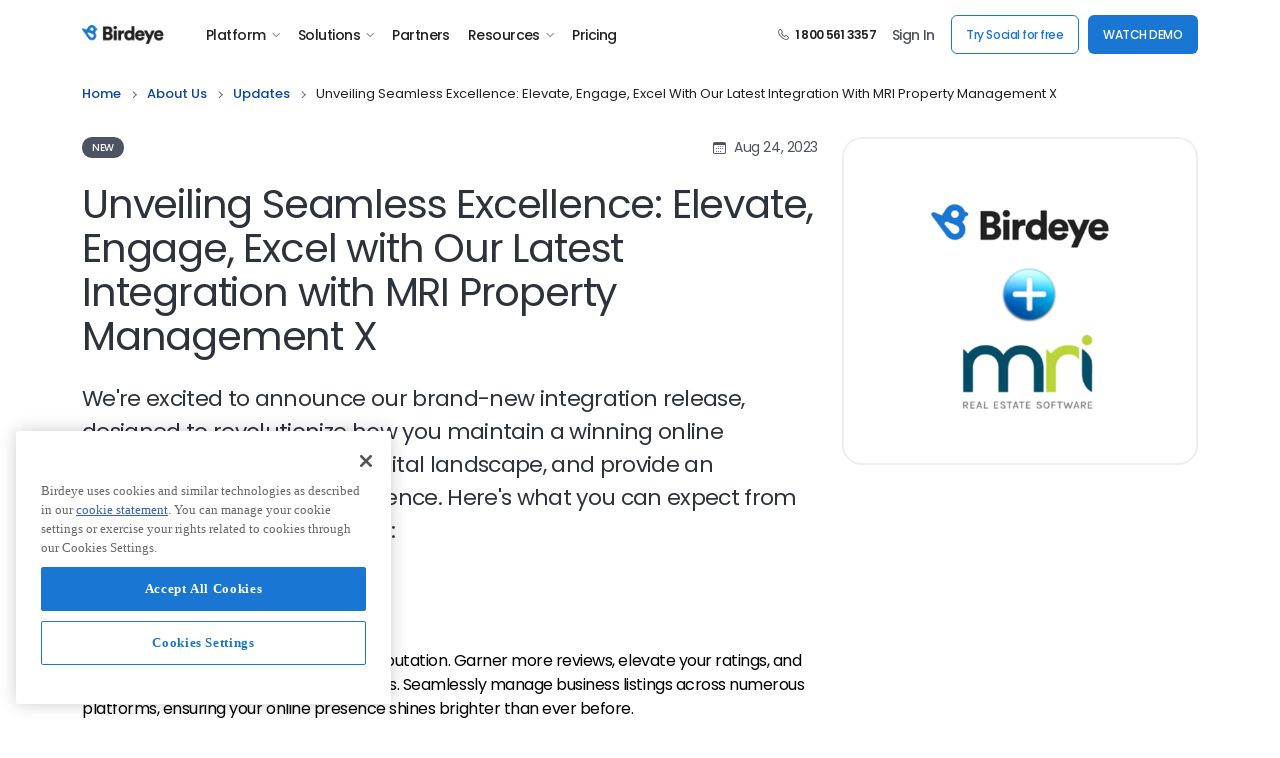

--- FILE ---
content_type: text/html; charset=utf-8
request_url: https://birdeye.com/updates/unveiling-seamless-excellence-elevate-engage-excel-with-our-latest-integration-with-mri-property-management-x/
body_size: 35237
content:
  
<!DOCTYPE html>
<html lang="en">
<head>
    <title data-react-helmet="true">Unveiling Seamless Excellence: Elevate, Engage, Excel with Our Latest Integration with MRI Property Management X | Birdeye</title>
    <meta data-react-helmet="true" charset="utf-8"/><meta data-react-helmet="true" http-equiv="X-UA-Compatible" content="IE=edge,chrome=1"/><meta data-react-helmet="true" name="viewport" content="width=device-width, initial-scale=1, user-scalable=yes"/><meta data-react-helmet="true" property="og:locale" content="en_US"/><meta data-react-helmet="true" property="og:type" content="website"/><meta data-react-helmet="true" property="og:image" content="https://cdn2.birdeye.com/version2/og/birdeye-og-image-v1.png"/><meta data-react-helmet="true" property="og:url" content="https://birdeye.com/updates/unveiling-seamless-excellence-elevate-engage-excel-with-our-latest-integration-with-mri-property-management-x/"/><meta data-react-helmet="true" property="og:site_name" content="Birdeye"/><meta data-react-helmet="true" name="format-detection" content="telephone=no"/><meta data-react-helmet="true" property="fb:app_id" content="113069365515461"/><meta data-react-helmet="true" itemprop="name" content="Birdeye" id="sitename"/><meta data-react-helmet="true" http-equiv="x-dns-prefetch-control" content="on"/><meta data-react-helmet="true" name="msapplication-config" content="https://cdn2.birdeye.com/version2/favicons/browserconfig.xml?v=eE5Y5nEK68"/><meta data-react-helmet="true" name="theme-color" content="#ffffff"/><meta data-react-helmet="true" property="og:title" content="Unveiling Seamless Excellence: Elevate, Engage, Excel with Our Latest Integration with MRI Property Management X | Birdeye"/><meta data-react-helmet="true" property="og:description" content="Once integrated, review and survey requests will automatically go out, ensuring a continuous flow of new reviews and responses"/><meta data-react-helmet="true" name="description" content="Once integrated, review and survey requests will automatically go out, ensuring a continuous flow of new reviews and responses"/><meta data-react-helmet="true" name="twitter:card" content="summary_large_image"/><meta data-react-helmet="true" name="twitter:title" content="Unveiling Seamless Excellence: Elevate, Engage, Excel with Our Latest Integration with MRI Property Management X | Birdeye"/><meta data-react-helmet="true" name="twitter:description" content="Once integrated, review and survey requests will automatically go out, ensuring a continuous flow of new reviews and responses"/><meta data-react-helmet="true" name="twitter:site" content="Birdeye"/><meta data-react-helmet="true" name="be-tracking-source" content="website"/>
    <style type="text/css">
        /*!
        * Bootstrap Grid v5.1.3 (https://getbootstrap.com/)
        * Copyright 2011-2021 The Bootstrap Authors
        * Copyright 2011-2021 Twitter, Inc.
        * Licensed under MIT (https://github.com/twbs/bootstrap/blob/main/LICENSE)
        */:root{--bs-blue:#0d6efd;--bs-indigo:#6610f2;--bs-purple:#6f42c1;--bs-pink:#d63384;--bs-red:#dc3545;--bs-orange:#fd7e14;--bs-yellow:#ffc107;--bs-green:#198754;--bs-teal:#20c997;--bs-cyan:#0dcaf0;--bs-white:#fff;--bs-gray:#6c757d;--bs-gray-dark:#343a40;--bs-gray-100:#f8f9fa;--bs-gray-200:#e9ecef;--bs-gray-300:#dee2e6;--bs-gray-400:#ced4da;--bs-gray-500:#adb5bd;--bs-gray-600:#6c757d;--bs-gray-700:#495057;--bs-gray-800:#343a40;--bs-gray-900:#212529;--bs-primary:#0d6efd;--bs-secondary:#6c757d;--bs-success:#198754;--bs-info:#0dcaf0;--bs-warning:#ffc107;--bs-danger:#dc3545;--bs-light:#f8f9fa;--bs-dark:#212529;--bs-primary-rgb:13,110,253;--bs-secondary-rgb:108,117,125;--bs-success-rgb:25,135,84;--bs-info-rgb:13,202,240;--bs-warning-rgb:255,193,7;--bs-danger-rgb:220,53,69;--bs-light-rgb:248,249,250;--bs-dark-rgb:33,37,41;--bs-white-rgb:255,255,255;--bs-black-rgb:0,0,0;--bs-body-color-rgb:33,37,41;--bs-body-bg-rgb:255,255,255;--bs-font-sans-serif:system-ui,-apple-system,"Segoe UI",Roboto,"Helvetica Neue",Arial,"Noto Sans","Liberation Sans",sans-serif,"Apple Color Emoji","Segoe UI Emoji","Segoe UI Symbol","Noto Color Emoji";--bs-font-monospace:SFMono-Regular,Menlo,Monaco,Consolas,"Liberation Mono","Courier New",monospace;--bs-gradient:linear-gradient(180deg, rgba(255, 255, 255, 0.15), rgba(255, 255, 255, 0));--bs-body-font-family:var(--bs-font-sans-serif);--bs-body-font-size:1rem;--bs-body-font-weight:400;--bs-body-line-height:1.5;--bs-body-color:#212529;--bs-body-bg:#fff}.container,.container-fluid,.container-lg,.container-md,.container-sm,.container-xl,.container-xxl{width:100%;padding-right:var(--bs-gutter-x,.75rem);padding-left:var(--bs-gutter-x,.75rem);margin-right:auto;margin-left:auto}@media (min-width:576px){.container,.container-sm{max-width:540px}}@media (min-width:768px){.container,.container-md,.container-sm{max-width:720px}}@media (min-width:992px){.container,.container-lg,.container-md,.container-sm{max-width:960px}}@media (min-width:1200px){.container,.container-lg,.container-md,.container-sm,.container-xl{max-width:1140px}}@media (min-width:1400px){.container,.container-lg,.container-md,.container-sm,.container-xl,.container-xxl{max-width:1320px}}.row{--bs-gutter-x:1.5rem;--bs-gutter-y:0;display:flex;flex-wrap:wrap;margin-top:calc(-1 * var(--bs-gutter-y));margin-right:calc(-.5 * var(--bs-gutter-x));margin-left:calc(-.5 * var(--bs-gutter-x))}.row>*{box-sizing:border-box;flex-shrink:0;width:100%;max-width:100%;padding-right:calc(var(--bs-gutter-x) * .5);padding-left:calc(var(--bs-gutter-x) * .5);margin-top:var(--bs-gutter-y)}.col{flex:1 0 0%}.row-cols-auto>*{flex:0 0 auto;width:auto}.row-cols-1>*{flex:0 0 auto;width:100%}.row-cols-2>*{flex:0 0 auto;width:50%}.row-cols-3>*{flex:0 0 auto;width:33.3333333333%}.row-cols-4>*{flex:0 0 auto;width:25%}.row-cols-5>*{flex:0 0 auto;width:20%}.row-cols-6>*{flex:0 0 auto;width:16.6666666667%}.col-auto{flex:0 0 auto;width:auto}.col-1{flex:0 0 auto;width:8.33333333%}.col-2{flex:0 0 auto;width:16.66666667%}.col-3{flex:0 0 auto;width:25%}.col-4{flex:0 0 auto;width:33.33333333%}.col-5{flex:0 0 auto;width:41.66666667%}.col-6{flex:0 0 auto;width:50%}.col-7{flex:0 0 auto;width:58.33333333%}.col-8{flex:0 0 auto;width:66.66666667%}.col-9{flex:0 0 auto;width:75%}.col-10{flex:0 0 auto;width:83.33333333%}.col-11{flex:0 0 auto;width:91.66666667%}.col-12{flex:0 0 auto;width:100%}.offset-1{margin-left:8.33333333%}.offset-2{margin-left:16.66666667%}.offset-3{margin-left:25%}.offset-4{margin-left:33.33333333%}.offset-5{margin-left:41.66666667%}.offset-6{margin-left:50%}.offset-7{margin-left:58.33333333%}.offset-8{margin-left:66.66666667%}.offset-9{margin-left:75%}.offset-10{margin-left:83.33333333%}.offset-11{margin-left:91.66666667%}.g-0,.gx-0{--bs-gutter-x:0}.g-0,.gy-0{--bs-gutter-y:0}.g-1,.gx-1{--bs-gutter-x:0.25rem}.g-1,.gy-1{--bs-gutter-y:0.25rem}.g-2,.gx-2{--bs-gutter-x:0.5rem}.g-2,.gy-2{--bs-gutter-y:0.5rem}.g-3,.gx-3{--bs-gutter-x:1rem}.g-3,.gy-3{--bs-gutter-y:1rem}.g-4,.gx-4{--bs-gutter-x:1.5rem}.g-4,.gy-4{--bs-gutter-y:1.5rem}.g-5,.gx-5{--bs-gutter-x:3rem}.g-5,.gy-5{--bs-gutter-y:3rem}@media (min-width:576px){.col-sm{flex:1 0 0%}.row-cols-sm-auto>*{flex:0 0 auto;width:auto}.row-cols-sm-1>*{flex:0 0 auto;width:100%}.row-cols-sm-2>*{flex:0 0 auto;width:50%}.row-cols-sm-3>*{flex:0 0 auto;width:33.3333333333%}.row-cols-sm-4>*{flex:0 0 auto;width:25%}.row-cols-sm-5>*{flex:0 0 auto;width:20%}.row-cols-sm-6>*{flex:0 0 auto;width:16.6666666667%}.col-sm-auto{flex:0 0 auto;width:auto}.col-sm-1{flex:0 0 auto;width:8.33333333%}.col-sm-2{flex:0 0 auto;width:16.66666667%}.col-sm-3{flex:0 0 auto;width:25%}.col-sm-4{flex:0 0 auto;width:33.33333333%}.col-sm-5{flex:0 0 auto;width:41.66666667%}.col-sm-6{flex:0 0 auto;width:50%}.col-sm-7{flex:0 0 auto;width:58.33333333%}.col-sm-8{flex:0 0 auto;width:66.66666667%}.col-sm-9{flex:0 0 auto;width:75%}.col-sm-10{flex:0 0 auto;width:83.33333333%}.col-sm-11{flex:0 0 auto;width:91.66666667%}.col-sm-12{flex:0 0 auto;width:100%}.offset-sm-0{margin-left:0}.offset-sm-1{margin-left:8.33333333%}.offset-sm-2{margin-left:16.66666667%}.offset-sm-3{margin-left:25%}.offset-sm-4{margin-left:33.33333333%}.offset-sm-5{margin-left:41.66666667%}.offset-sm-6{margin-left:50%}.offset-sm-7{margin-left:58.33333333%}.offset-sm-8{margin-left:66.66666667%}.offset-sm-9{margin-left:75%}.offset-sm-10{margin-left:83.33333333%}.offset-sm-11{margin-left:91.66666667%}.g-sm-0,.gx-sm-0{--bs-gutter-x:0}.g-sm-0,.gy-sm-0{--bs-gutter-y:0}.g-sm-1,.gx-sm-1{--bs-gutter-x:0.25rem}.g-sm-1,.gy-sm-1{--bs-gutter-y:0.25rem}.g-sm-2,.gx-sm-2{--bs-gutter-x:0.5rem}.g-sm-2,.gy-sm-2{--bs-gutter-y:0.5rem}.g-sm-3,.gx-sm-3{--bs-gutter-x:1rem}.g-sm-3,.gy-sm-3{--bs-gutter-y:1rem}.g-sm-4,.gx-sm-4{--bs-gutter-x:1.5rem}.g-sm-4,.gy-sm-4{--bs-gutter-y:1.5rem}.g-sm-5,.gx-sm-5{--bs-gutter-x:3rem}.g-sm-5,.gy-sm-5{--bs-gutter-y:3rem}}@media (min-width:768px){.col-md{flex:1 0 0%}.row-cols-md-auto>*{flex:0 0 auto;width:auto}.row-cols-md-1>*{flex:0 0 auto;width:100%}.row-cols-md-2>*{flex:0 0 auto;width:50%}.row-cols-md-3>*{flex:0 0 auto;width:33.3333333333%}.row-cols-md-4>*{flex:0 0 auto;width:25%}.row-cols-md-5>*{flex:0 0 auto;width:20%}.row-cols-md-6>*{flex:0 0 auto;width:16.6666666667%}.col-md-auto{flex:0 0 auto;width:auto}.col-md-1{flex:0 0 auto;width:8.33333333%}.col-md-2{flex:0 0 auto;width:16.66666667%}.col-md-3{flex:0 0 auto;width:25%}.col-md-4{flex:0 0 auto;width:33.33333333%}.col-md-5{flex:0 0 auto;width:41.66666667%}.col-md-6{flex:0 0 auto;width:50%}.col-md-7{flex:0 0 auto;width:58.33333333%}.col-md-8{flex:0 0 auto;width:66.66666667%}.col-md-9{flex:0 0 auto;width:75%}.col-md-10{flex:0 0 auto;width:83.33333333%}.col-md-11{flex:0 0 auto;width:91.66666667%}.col-md-12{flex:0 0 auto;width:100%}.offset-md-0{margin-left:0}.offset-md-1{margin-left:8.33333333%}.offset-md-2{margin-left:16.66666667%}.offset-md-3{margin-left:25%}.offset-md-4{margin-left:33.33333333%}.offset-md-5{margin-left:41.66666667%}.offset-md-6{margin-left:50%}.offset-md-7{margin-left:58.33333333%}.offset-md-8{margin-left:66.66666667%}.offset-md-9{margin-left:75%}.offset-md-10{margin-left:83.33333333%}.offset-md-11{margin-left:91.66666667%}.g-md-0,.gx-md-0{--bs-gutter-x:0}.g-md-0,.gy-md-0{--bs-gutter-y:0}.g-md-1,.gx-md-1{--bs-gutter-x:0.25rem}.g-md-1,.gy-md-1{--bs-gutter-y:0.25rem}.g-md-2,.gx-md-2{--bs-gutter-x:0.5rem}.g-md-2,.gy-md-2{--bs-gutter-y:0.5rem}.g-md-3,.gx-md-3{--bs-gutter-x:1rem}.g-md-3,.gy-md-3{--bs-gutter-y:1rem}.g-md-4,.gx-md-4{--bs-gutter-x:1.5rem}.g-md-4,.gy-md-4{--bs-gutter-y:1.5rem}.g-md-5,.gx-md-5{--bs-gutter-x:3rem}.g-md-5,.gy-md-5{--bs-gutter-y:3rem}}@media (min-width:992px){.col-lg{flex:1 0 0%}.row-cols-lg-auto>*{flex:0 0 auto;width:auto}.row-cols-lg-1>*{flex:0 0 auto;width:100%}.row-cols-lg-2>*{flex:0 0 auto;width:50%}.row-cols-lg-3>*{flex:0 0 auto;width:33.3333333333%}.row-cols-lg-4>*{flex:0 0 auto;width:25%}.row-cols-lg-5>*{flex:0 0 auto;width:20%}.row-cols-lg-6>*{flex:0 0 auto;width:16.6666666667%}.col-lg-auto{flex:0 0 auto;width:auto}.col-lg-1{flex:0 0 auto;width:8.33333333%}.col-lg-2{flex:0 0 auto;width:16.66666667%}.col-lg-3{flex:0 0 auto;width:25%}.col-lg-4{flex:0 0 auto;width:33.33333333%}.col-lg-5{flex:0 0 auto;width:41.66666667%}.col-lg-6{flex:0 0 auto;width:50%}.col-lg-7{flex:0 0 auto;width:58.33333333%}.col-lg-8{flex:0 0 auto;width:66.66666667%}.col-lg-9{flex:0 0 auto;width:75%}.col-lg-10{flex:0 0 auto;width:83.33333333%}.col-lg-11{flex:0 0 auto;width:91.66666667%}.col-lg-12{flex:0 0 auto;width:100%}.offset-lg-0{margin-left:0}.offset-lg-1{margin-left:8.33333333%}.offset-lg-2{margin-left:16.66666667%}.offset-lg-3{margin-left:25%}.offset-lg-4{margin-left:33.33333333%}.offset-lg-5{margin-left:41.66666667%}.offset-lg-6{margin-left:50%}.offset-lg-7{margin-left:58.33333333%}.offset-lg-8{margin-left:66.66666667%}.offset-lg-9{margin-left:75%}.offset-lg-10{margin-left:83.33333333%}.offset-lg-11{margin-left:91.66666667%}.g-lg-0,.gx-lg-0{--bs-gutter-x:0}.g-lg-0,.gy-lg-0{--bs-gutter-y:0}.g-lg-1,.gx-lg-1{--bs-gutter-x:0.25rem}.g-lg-1,.gy-lg-1{--bs-gutter-y:0.25rem}.g-lg-2,.gx-lg-2{--bs-gutter-x:0.5rem}.g-lg-2,.gy-lg-2{--bs-gutter-y:0.5rem}.g-lg-3,.gx-lg-3{--bs-gutter-x:1rem}.g-lg-3,.gy-lg-3{--bs-gutter-y:1rem}.g-lg-4,.gx-lg-4{--bs-gutter-x:1.5rem}.g-lg-4,.gy-lg-4{--bs-gutter-y:1.5rem}.g-lg-5,.gx-lg-5{--bs-gutter-x:3rem}.g-lg-5,.gy-lg-5{--bs-gutter-y:3rem}}@media (min-width:1200px){.col-xl{flex:1 0 0%}.row-cols-xl-auto>*{flex:0 0 auto;width:auto}.row-cols-xl-1>*{flex:0 0 auto;width:100%}.row-cols-xl-2>*{flex:0 0 auto;width:50%}.row-cols-xl-3>*{flex:0 0 auto;width:33.3333333333%}.row-cols-xl-4>*{flex:0 0 auto;width:25%}.row-cols-xl-5>*{flex:0 0 auto;width:20%}.row-cols-xl-6>*{flex:0 0 auto;width:16.6666666667%}.col-xl-auto{flex:0 0 auto;width:auto}.col-xl-1{flex:0 0 auto;width:8.33333333%}.col-xl-2{flex:0 0 auto;width:16.66666667%}.col-xl-3{flex:0 0 auto;width:25%}.col-xl-4{flex:0 0 auto;width:33.33333333%}.col-xl-5{flex:0 0 auto;width:41.66666667%}.col-xl-6{flex:0 0 auto;width:50%}.col-xl-7{flex:0 0 auto;width:58.33333333%}.col-xl-8{flex:0 0 auto;width:66.66666667%}.col-xl-9{flex:0 0 auto;width:75%}.col-xl-10{flex:0 0 auto;width:83.33333333%}.col-xl-11{flex:0 0 auto;width:91.66666667%}.col-xl-12{flex:0 0 auto;width:100%}.offset-xl-0{margin-left:0}.offset-xl-1{margin-left:8.33333333%}.offset-xl-2{margin-left:16.66666667%}.offset-xl-3{margin-left:25%}.offset-xl-4{margin-left:33.33333333%}.offset-xl-5{margin-left:41.66666667%}.offset-xl-6{margin-left:50%}.offset-xl-7{margin-left:58.33333333%}.offset-xl-8{margin-left:66.66666667%}.offset-xl-9{margin-left:75%}.offset-xl-10{margin-left:83.33333333%}.offset-xl-11{margin-left:91.66666667%}.g-xl-0,.gx-xl-0{--bs-gutter-x:0}.g-xl-0,.gy-xl-0{--bs-gutter-y:0}.g-xl-1,.gx-xl-1{--bs-gutter-x:0.25rem}.g-xl-1,.gy-xl-1{--bs-gutter-y:0.25rem}.g-xl-2,.gx-xl-2{--bs-gutter-x:0.5rem}.g-xl-2,.gy-xl-2{--bs-gutter-y:0.5rem}.g-xl-3,.gx-xl-3{--bs-gutter-x:1rem}.g-xl-3,.gy-xl-3{--bs-gutter-y:1rem}.g-xl-4,.gx-xl-4{--bs-gutter-x:1.5rem}.g-xl-4,.gy-xl-4{--bs-gutter-y:1.5rem}.g-xl-5,.gx-xl-5{--bs-gutter-x:3rem}.g-xl-5,.gy-xl-5{--bs-gutter-y:3rem}}@media (min-width:1400px){.col-xxl{flex:1 0 0%}.row-cols-xxl-auto>*{flex:0 0 auto;width:auto}.row-cols-xxl-1>*{flex:0 0 auto;width:100%}.row-cols-xxl-2>*{flex:0 0 auto;width:50%}.row-cols-xxl-3>*{flex:0 0 auto;width:33.3333333333%}.row-cols-xxl-4>*{flex:0 0 auto;width:25%}.row-cols-xxl-5>*{flex:0 0 auto;width:20%}.row-cols-xxl-6>*{flex:0 0 auto;width:16.6666666667%}.col-xxl-auto{flex:0 0 auto;width:auto}.col-xxl-1{flex:0 0 auto;width:8.33333333%}.col-xxl-2{flex:0 0 auto;width:16.66666667%}.col-xxl-3{flex:0 0 auto;width:25%}.col-xxl-4{flex:0 0 auto;width:33.33333333%}.col-xxl-5{flex:0 0 auto;width:41.66666667%}.col-xxl-6{flex:0 0 auto;width:50%}.col-xxl-7{flex:0 0 auto;width:58.33333333%}.col-xxl-8{flex:0 0 auto;width:66.66666667%}.col-xxl-9{flex:0 0 auto;width:75%}.col-xxl-10{flex:0 0 auto;width:83.33333333%}.col-xxl-11{flex:0 0 auto;width:91.66666667%}.col-xxl-12{flex:0 0 auto;width:100%}.offset-xxl-0{margin-left:0}.offset-xxl-1{margin-left:8.33333333%}.offset-xxl-2{margin-left:16.66666667%}.offset-xxl-3{margin-left:25%}.offset-xxl-4{margin-left:33.33333333%}.offset-xxl-5{margin-left:41.66666667%}.offset-xxl-6{margin-left:50%}.offset-xxl-7{margin-left:58.33333333%}.offset-xxl-8{margin-left:66.66666667%}.offset-xxl-9{margin-left:75%}.offset-xxl-10{margin-left:83.33333333%}.offset-xxl-11{margin-left:91.66666667%}.g-xxl-0,.gx-xxl-0{--bs-gutter-x:0}.g-xxl-0,.gy-xxl-0{--bs-gutter-y:0}.g-xxl-1,.gx-xxl-1{--bs-gutter-x:0.25rem}.g-xxl-1,.gy-xxl-1{--bs-gutter-y:0.25rem}.g-xxl-2,.gx-xxl-2{--bs-gutter-x:0.5rem}.g-xxl-2,.gy-xxl-2{--bs-gutter-y:0.5rem}.g-xxl-3,.gx-xxl-3{--bs-gutter-x:1rem}.g-xxl-3,.gy-xxl-3{--bs-gutter-y:1rem}.g-xxl-4,.gx-xxl-4{--bs-gutter-x:1.5rem}.g-xxl-4,.gy-xxl-4{--bs-gutter-y:1.5rem}.g-xxl-5,.gx-xxl-5{--bs-gutter-x:3rem}.g-xxl-5,.gy-xxl-5{--bs-gutter-y:3rem}}.d-inline{display:inline!important}.d-inline-block{display:inline-block!important}.d-block{display:block!important}.d-grid{display:grid!important}.d-table{display:table!important}.d-table-row{display:table-row!important}.d-table-cell{display:table-cell!important}.d-flex{display:flex!important}.d-inline-flex{display:inline-flex!important}.d-none{display:none!important}.flex-fill{flex:1 1 auto!important}.flex-row{flex-direction:row!important}.flex-column{flex-direction:column!important}.flex-row-reverse{flex-direction:row-reverse!important}.flex-column-reverse{flex-direction:column-reverse!important}.flex-grow-0{flex-grow:0!important}.flex-grow-1{flex-grow:1!important}.flex-shrink-0{flex-shrink:0!important}.flex-shrink-1{flex-shrink:1!important}.flex-wrap{flex-wrap:wrap!important}.flex-nowrap{flex-wrap:nowrap!important}.flex-wrap-reverse{flex-wrap:wrap-reverse!important}.justify-content-start{justify-content:flex-start!important}.justify-content-end{justify-content:flex-end!important}.justify-content-center{justify-content:center!important}.justify-content-between{justify-content:space-between!important}.justify-content-around{justify-content:space-around!important}.justify-content-evenly{justify-content:space-evenly!important}.align-items-start{align-items:flex-start!important}.align-items-end{align-items:flex-end!important}.align-items-center{align-items:center!important}.align-items-baseline{align-items:baseline!important}.align-items-stretch{align-items:stretch!important}.align-content-start{align-content:flex-start!important}.align-content-end{align-content:flex-end!important}.align-content-center{align-content:center!important}.align-content-between{align-content:space-between!important}.align-content-around{align-content:space-around!important}.align-content-stretch{align-content:stretch!important}.align-self-auto{align-self:auto!important}.align-self-start{align-self:flex-start!important}.align-self-end{align-self:flex-end!important}.align-self-center{align-self:center!important}.align-self-baseline{align-self:baseline!important}.align-self-stretch{align-self:stretch!important}.order-first{order:-1!important}.order-0{order:0!important}.order-1{order:1!important}.order-2{order:2!important}.order-3{order:3!important}.order-4{order:4!important}.order-5{order:5!important}.order-last{order:6!important}.m-0{margin:0!important}.m-1{margin:.25rem!important}.m-2{margin:.5rem!important}.m-3{margin:1rem!important}.m-4{margin:1.5rem!important}.m-5{margin:3rem!important}.m-auto{margin:auto!important}.mx-0{margin-right:0!important;margin-left:0!important}.mx-1{margin-right:.25rem!important;margin-left:.25rem!important}.mx-2{margin-right:.5rem!important;margin-left:.5rem!important}.mx-3{margin-right:1rem!important;margin-left:1rem!important}.mx-4{margin-right:1.5rem!important;margin-left:1.5rem!important}.mx-5{margin-right:3rem!important;margin-left:3rem!important}.mx-auto{margin-right:auto!important;margin-left:auto!important}.my-0{margin-top:0!important;margin-bottom:0!important}.my-1{margin-top:.25rem!important;margin-bottom:.25rem!important}.my-2{margin-top:.5rem!important;margin-bottom:.5rem!important}.my-3{margin-top:1rem!important;margin-bottom:1rem!important}.my-4{margin-top:1.5rem!important;margin-bottom:1.5rem!important}.my-5{margin-top:3rem!important;margin-bottom:3rem!important}.my-auto{margin-top:auto!important;margin-bottom:auto!important}.mt-0{margin-top:0!important}.mt-1{margin-top:.25rem!important}.mt-2{margin-top:.5rem!important}.mt-3{margin-top:1rem!important}.mt-4{margin-top:1.5rem!important}.mt-5{margin-top:3rem!important}.mt-auto{margin-top:auto!important}.me-0{margin-right:0!important}.me-1{margin-right:.25rem!important}.me-2{margin-right:.5rem!important}.me-3{margin-right:1rem!important}.me-4{margin-right:1.5rem!important}.me-5{margin-right:3rem!important}.me-auto{margin-right:auto!important}.mb-0{margin-bottom:0!important}.mb-1{margin-bottom:.25rem!important}.mb-2{margin-bottom:.5rem!important}.mb-3{margin-bottom:1rem!important}.mb-4{margin-bottom:1.5rem!important}.mb-5{margin-bottom:3rem!important}.mb-auto{margin-bottom:auto!important}.ms-0{margin-left:0!important}.ms-1{margin-left:.25rem!important}.ms-2{margin-left:.5rem!important}.ms-3{margin-left:1rem!important}.ms-4{margin-left:1.5rem!important}.ms-5{margin-left:3rem!important}.ms-auto{margin-left:auto!important}.p-0{padding:0!important}.p-1{padding:.25rem!important}.p-2{padding:.5rem!important}.p-3{padding:1rem!important}.p-4{padding:1.5rem!important}.p-5{padding:3rem!important}.px-0{padding-right:0!important;padding-left:0!important}.px-1{padding-right:.25rem!important;padding-left:.25rem!important}.px-2{padding-right:.5rem!important;padding-left:.5rem!important}.px-3{padding-right:1rem!important;padding-left:1rem!important}.px-4{padding-right:1.5rem!important;padding-left:1.5rem!important}.px-5{padding-right:3rem!important;padding-left:3rem!important}.py-0{padding-top:0!important;padding-bottom:0!important}.py-1{padding-top:.25rem!important;padding-bottom:.25rem!important}.py-2{padding-top:.5rem!important;padding-bottom:.5rem!important}.py-3{padding-top:1rem!important;padding-bottom:1rem!important}.py-4{padding-top:1.5rem!important;padding-bottom:1.5rem!important}.py-5{padding-top:3rem!important;padding-bottom:3rem!important}.pt-0{padding-top:0!important}.pt-1{padding-top:.25rem!important}.pt-2{padding-top:.5rem!important}.pt-3{padding-top:1rem!important}.pt-4{padding-top:1.5rem!important}.pt-5{padding-top:3rem!important}.pe-0{padding-right:0!important}.pe-1{padding-right:.25rem!important}.pe-2{padding-right:.5rem!important}.pe-3{padding-right:1rem!important}.pe-4{padding-right:1.5rem!important}.pe-5{padding-right:3rem!important}.pb-0{padding-bottom:0!important}.pb-1{padding-bottom:.25rem!important}.pb-2{padding-bottom:.5rem!important}.pb-3{padding-bottom:1rem!important}.pb-4{padding-bottom:1.5rem!important}.pb-5{padding-bottom:3rem!important}.ps-0{padding-left:0!important}.ps-1{padding-left:.25rem!important}.ps-2{padding-left:.5rem!important}.ps-3{padding-left:1rem!important}.ps-4{padding-left:1.5rem!important}.ps-5{padding-left:3rem!important}@media (min-width:576px){.d-sm-inline{display:inline!important}.d-sm-inline-block{display:inline-block!important}.d-sm-block{display:block!important}.d-sm-grid{display:grid!important}.d-sm-table{display:table!important}.d-sm-table-row{display:table-row!important}.d-sm-table-cell{display:table-cell!important}.d-sm-flex{display:flex!important}.d-sm-inline-flex{display:inline-flex!important}.d-sm-none{display:none!important}.flex-sm-fill{flex:1 1 auto!important}.flex-sm-row{flex-direction:row!important}.flex-sm-column{flex-direction:column!important}.flex-sm-row-reverse{flex-direction:row-reverse!important}.flex-sm-column-reverse{flex-direction:column-reverse!important}.flex-sm-grow-0{flex-grow:0!important}.flex-sm-grow-1{flex-grow:1!important}.flex-sm-shrink-0{flex-shrink:0!important}.flex-sm-shrink-1{flex-shrink:1!important}.flex-sm-wrap{flex-wrap:wrap!important}.flex-sm-nowrap{flex-wrap:nowrap!important}.flex-sm-wrap-reverse{flex-wrap:wrap-reverse!important}.justify-content-sm-start{justify-content:flex-start!important}.justify-content-sm-end{justify-content:flex-end!important}.justify-content-sm-center{justify-content:center!important}.justify-content-sm-between{justify-content:space-between!important}.justify-content-sm-around{justify-content:space-around!important}.justify-content-sm-evenly{justify-content:space-evenly!important}.align-items-sm-start{align-items:flex-start!important}.align-items-sm-end{align-items:flex-end!important}.align-items-sm-center{align-items:center!important}.align-items-sm-baseline{align-items:baseline!important}.align-items-sm-stretch{align-items:stretch!important}.align-content-sm-start{align-content:flex-start!important}.align-content-sm-end{align-content:flex-end!important}.align-content-sm-center{align-content:center!important}.align-content-sm-between{align-content:space-between!important}.align-content-sm-around{align-content:space-around!important}.align-content-sm-stretch{align-content:stretch!important}.align-self-sm-auto{align-self:auto!important}.align-self-sm-start{align-self:flex-start!important}.align-self-sm-end{align-self:flex-end!important}.align-self-sm-center{align-self:center!important}.align-self-sm-baseline{align-self:baseline!important}.align-self-sm-stretch{align-self:stretch!important}.order-sm-first{order:-1!important}.order-sm-0{order:0!important}.order-sm-1{order:1!important}.order-sm-2{order:2!important}.order-sm-3{order:3!important}.order-sm-4{order:4!important}.order-sm-5{order:5!important}.order-sm-last{order:6!important}.m-sm-0{margin:0!important}.m-sm-1{margin:.25rem!important}.m-sm-2{margin:.5rem!important}.m-sm-3{margin:1rem!important}.m-sm-4{margin:1.5rem!important}.m-sm-5{margin:3rem!important}.m-sm-auto{margin:auto!important}.mx-sm-0{margin-right:0!important;margin-left:0!important}.mx-sm-1{margin-right:.25rem!important;margin-left:.25rem!important}.mx-sm-2{margin-right:.5rem!important;margin-left:.5rem!important}.mx-sm-3{margin-right:1rem!important;margin-left:1rem!important}.mx-sm-4{margin-right:1.5rem!important;margin-left:1.5rem!important}.mx-sm-5{margin-right:3rem!important;margin-left:3rem!important}.mx-sm-auto{margin-right:auto!important;margin-left:auto!important}.my-sm-0{margin-top:0!important;margin-bottom:0!important}.my-sm-1{margin-top:.25rem!important;margin-bottom:.25rem!important}.my-sm-2{margin-top:.5rem!important;margin-bottom:.5rem!important}.my-sm-3{margin-top:1rem!important;margin-bottom:1rem!important}.my-sm-4{margin-top:1.5rem!important;margin-bottom:1.5rem!important}.my-sm-5{margin-top:3rem!important;margin-bottom:3rem!important}.my-sm-auto{margin-top:auto!important;margin-bottom:auto!important}.mt-sm-0{margin-top:0!important}.mt-sm-1{margin-top:.25rem!important}.mt-sm-2{margin-top:.5rem!important}.mt-sm-3{margin-top:1rem!important}.mt-sm-4{margin-top:1.5rem!important}.mt-sm-5{margin-top:3rem!important}.mt-sm-auto{margin-top:auto!important}.me-sm-0{margin-right:0!important}.me-sm-1{margin-right:.25rem!important}.me-sm-2{margin-right:.5rem!important}.me-sm-3{margin-right:1rem!important}.me-sm-4{margin-right:1.5rem!important}.me-sm-5{margin-right:3rem!important}.me-sm-auto{margin-right:auto!important}.mb-sm-0{margin-bottom:0!important}.mb-sm-1{margin-bottom:.25rem!important}.mb-sm-2{margin-bottom:.5rem!important}.mb-sm-3{margin-bottom:1rem!important}.mb-sm-4{margin-bottom:1.5rem!important}.mb-sm-5{margin-bottom:3rem!important}.mb-sm-auto{margin-bottom:auto!important}.ms-sm-0{margin-left:0!important}.ms-sm-1{margin-left:.25rem!important}.ms-sm-2{margin-left:.5rem!important}.ms-sm-3{margin-left:1rem!important}.ms-sm-4{margin-left:1.5rem!important}.ms-sm-5{margin-left:3rem!important}.ms-sm-auto{margin-left:auto!important}.p-sm-0{padding:0!important}.p-sm-1{padding:.25rem!important}.p-sm-2{padding:.5rem!important}.p-sm-3{padding:1rem!important}.p-sm-4{padding:1.5rem!important}.p-sm-5{padding:3rem!important}.px-sm-0{padding-right:0!important;padding-left:0!important}.px-sm-1{padding-right:.25rem!important;padding-left:.25rem!important}.px-sm-2{padding-right:.5rem!important;padding-left:.5rem!important}.px-sm-3{padding-right:1rem!important;padding-left:1rem!important}.px-sm-4{padding-right:1.5rem!important;padding-left:1.5rem!important}.px-sm-5{padding-right:3rem!important;padding-left:3rem!important}.py-sm-0{padding-top:0!important;padding-bottom:0!important}.py-sm-1{padding-top:.25rem!important;padding-bottom:.25rem!important}.py-sm-2{padding-top:.5rem!important;padding-bottom:.5rem!important}.py-sm-3{padding-top:1rem!important;padding-bottom:1rem!important}.py-sm-4{padding-top:1.5rem!important;padding-bottom:1.5rem!important}.py-sm-5{padding-top:3rem!important;padding-bottom:3rem!important}.pt-sm-0{padding-top:0!important}.pt-sm-1{padding-top:.25rem!important}.pt-sm-2{padding-top:.5rem!important}.pt-sm-3{padding-top:1rem!important}.pt-sm-4{padding-top:1.5rem!important}.pt-sm-5{padding-top:3rem!important}.pe-sm-0{padding-right:0!important}.pe-sm-1{padding-right:.25rem!important}.pe-sm-2{padding-right:.5rem!important}.pe-sm-3{padding-right:1rem!important}.pe-sm-4{padding-right:1.5rem!important}.pe-sm-5{padding-right:3rem!important}.pb-sm-0{padding-bottom:0!important}.pb-sm-1{padding-bottom:.25rem!important}.pb-sm-2{padding-bottom:.5rem!important}.pb-sm-3{padding-bottom:1rem!important}.pb-sm-4{padding-bottom:1.5rem!important}.pb-sm-5{padding-bottom:3rem!important}.ps-sm-0{padding-left:0!important}.ps-sm-1{padding-left:.25rem!important}.ps-sm-2{padding-left:.5rem!important}.ps-sm-3{padding-left:1rem!important}.ps-sm-4{padding-left:1.5rem!important}.ps-sm-5{padding-left:3rem!important}}@media (min-width:768px){.d-md-inline{display:inline!important}.d-md-inline-block{display:inline-block!important}.d-md-block{display:block!important}.d-md-grid{display:grid!important}.d-md-table{display:table!important}.d-md-table-row{display:table-row!important}.d-md-table-cell{display:table-cell!important}.d-md-flex{display:flex!important}.d-md-inline-flex{display:inline-flex!important}.d-md-none{display:none!important}.flex-md-fill{flex:1 1 auto!important}.flex-md-row{flex-direction:row!important}.flex-md-column{flex-direction:column!important}.flex-md-row-reverse{flex-direction:row-reverse!important}.flex-md-column-reverse{flex-direction:column-reverse!important}.flex-md-grow-0{flex-grow:0!important}.flex-md-grow-1{flex-grow:1!important}.flex-md-shrink-0{flex-shrink:0!important}.flex-md-shrink-1{flex-shrink:1!important}.flex-md-wrap{flex-wrap:wrap!important}.flex-md-nowrap{flex-wrap:nowrap!important}.flex-md-wrap-reverse{flex-wrap:wrap-reverse!important}.justify-content-md-start{justify-content:flex-start!important}.justify-content-md-end{justify-content:flex-end!important}.justify-content-md-center{justify-content:center!important}.justify-content-md-between{justify-content:space-between!important}.justify-content-md-around{justify-content:space-around!important}.justify-content-md-evenly{justify-content:space-evenly!important}.align-items-md-start{align-items:flex-start!important}.align-items-md-end{align-items:flex-end!important}.align-items-md-center{align-items:center!important}.align-items-md-baseline{align-items:baseline!important}.align-items-md-stretch{align-items:stretch!important}.align-content-md-start{align-content:flex-start!important}.align-content-md-end{align-content:flex-end!important}.align-content-md-center{align-content:center!important}.align-content-md-between{align-content:space-between!important}.align-content-md-around{align-content:space-around!important}.align-content-md-stretch{align-content:stretch!important}.align-self-md-auto{align-self:auto!important}.align-self-md-start{align-self:flex-start!important}.align-self-md-end{align-self:flex-end!important}.align-self-md-center{align-self:center!important}.align-self-md-baseline{align-self:baseline!important}.align-self-md-stretch{align-self:stretch!important}.order-md-first{order:-1!important}.order-md-0{order:0!important}.order-md-1{order:1!important}.order-md-2{order:2!important}.order-md-3{order:3!important}.order-md-4{order:4!important}.order-md-5{order:5!important}.order-md-last{order:6!important}.m-md-0{margin:0!important}.m-md-1{margin:.25rem!important}.m-md-2{margin:.5rem!important}.m-md-3{margin:1rem!important}.m-md-4{margin:1.5rem!important}.m-md-5{margin:3rem!important}.m-md-auto{margin:auto!important}.mx-md-0{margin-right:0!important;margin-left:0!important}.mx-md-1{margin-right:.25rem!important;margin-left:.25rem!important}.mx-md-2{margin-right:.5rem!important;margin-left:.5rem!important}.mx-md-3{margin-right:1rem!important;margin-left:1rem!important}.mx-md-4{margin-right:1.5rem!important;margin-left:1.5rem!important}.mx-md-5{margin-right:3rem!important;margin-left:3rem!important}.mx-md-auto{margin-right:auto!important;margin-left:auto!important}.my-md-0{margin-top:0!important;margin-bottom:0!important}.my-md-1{margin-top:.25rem!important;margin-bottom:.25rem!important}.my-md-2{margin-top:.5rem!important;margin-bottom:.5rem!important}.my-md-3{margin-top:1rem!important;margin-bottom:1rem!important}.my-md-4{margin-top:1.5rem!important;margin-bottom:1.5rem!important}.my-md-5{margin-top:3rem!important;margin-bottom:3rem!important}.my-md-auto{margin-top:auto!important;margin-bottom:auto!important}.mt-md-0{margin-top:0!important}.mt-md-1{margin-top:.25rem!important}.mt-md-2{margin-top:.5rem!important}.mt-md-3{margin-top:1rem!important}.mt-md-4{margin-top:1.5rem!important}.mt-md-5{margin-top:3rem!important}.mt-md-auto{margin-top:auto!important}.me-md-0{margin-right:0!important}.me-md-1{margin-right:.25rem!important}.me-md-2{margin-right:.5rem!important}.me-md-3{margin-right:1rem!important}.me-md-4{margin-right:1.5rem!important}.me-md-5{margin-right:3rem!important}.me-md-auto{margin-right:auto!important}.mb-md-0{margin-bottom:0!important}.mb-md-1{margin-bottom:.25rem!important}.mb-md-2{margin-bottom:.5rem!important}.mb-md-3{margin-bottom:1rem!important}.mb-md-4{margin-bottom:1.5rem!important}.mb-md-5{margin-bottom:3rem!important}.mb-md-auto{margin-bottom:auto!important}.ms-md-0{margin-left:0!important}.ms-md-1{margin-left:.25rem!important}.ms-md-2{margin-left:.5rem!important}.ms-md-3{margin-left:1rem!important}.ms-md-4{margin-left:1.5rem!important}.ms-md-5{margin-left:3rem!important}.ms-md-auto{margin-left:auto!important}.p-md-0{padding:0!important}.p-md-1{padding:.25rem!important}.p-md-2{padding:.5rem!important}.p-md-3{padding:1rem!important}.p-md-4{padding:1.5rem!important}.p-md-5{padding:3rem!important}.px-md-0{padding-right:0!important;padding-left:0!important}.px-md-1{padding-right:.25rem!important;padding-left:.25rem!important}.px-md-2{padding-right:.5rem!important;padding-left:.5rem!important}.px-md-3{padding-right:1rem!important;padding-left:1rem!important}.px-md-4{padding-right:1.5rem!important;padding-left:1.5rem!important}.px-md-5{padding-right:3rem!important;padding-left:3rem!important}.py-md-0{padding-top:0!important;padding-bottom:0!important}.py-md-1{padding-top:.25rem!important;padding-bottom:.25rem!important}.py-md-2{padding-top:.5rem!important;padding-bottom:.5rem!important}.py-md-3{padding-top:1rem!important;padding-bottom:1rem!important}.py-md-4{padding-top:1.5rem!important;padding-bottom:1.5rem!important}.py-md-5{padding-top:3rem!important;padding-bottom:3rem!important}.pt-md-0{padding-top:0!important}.pt-md-1{padding-top:.25rem!important}.pt-md-2{padding-top:.5rem!important}.pt-md-3{padding-top:1rem!important}.pt-md-4{padding-top:1.5rem!important}.pt-md-5{padding-top:3rem!important}.pe-md-0{padding-right:0!important}.pe-md-1{padding-right:.25rem!important}.pe-md-2{padding-right:.5rem!important}.pe-md-3{padding-right:1rem!important}.pe-md-4{padding-right:1.5rem!important}.pe-md-5{padding-right:3rem!important}.pb-md-0{padding-bottom:0!important}.pb-md-1{padding-bottom:.25rem!important}.pb-md-2{padding-bottom:.5rem!important}.pb-md-3{padding-bottom:1rem!important}.pb-md-4{padding-bottom:1.5rem!important}.pb-md-5{padding-bottom:3rem!important}.ps-md-0{padding-left:0!important}.ps-md-1{padding-left:.25rem!important}.ps-md-2{padding-left:.5rem!important}.ps-md-3{padding-left:1rem!important}.ps-md-4{padding-left:1.5rem!important}.ps-md-5{padding-left:3rem!important}}@media (min-width:992px){.d-lg-inline{display:inline!important}.d-lg-inline-block{display:inline-block!important}.d-lg-block{display:block!important}.d-lg-grid{display:grid!important}.d-lg-table{display:table!important}.d-lg-table-row{display:table-row!important}.d-lg-table-cell{display:table-cell!important}.d-lg-flex{display:flex!important}.d-lg-inline-flex{display:inline-flex!important}.d-lg-none{display:none!important}.flex-lg-fill{flex:1 1 auto!important}.flex-lg-row{flex-direction:row!important}.flex-lg-column{flex-direction:column!important}.flex-lg-row-reverse{flex-direction:row-reverse!important}.flex-lg-column-reverse{flex-direction:column-reverse!important}.flex-lg-grow-0{flex-grow:0!important}.flex-lg-grow-1{flex-grow:1!important}.flex-lg-shrink-0{flex-shrink:0!important}.flex-lg-shrink-1{flex-shrink:1!important}.flex-lg-wrap{flex-wrap:wrap!important}.flex-lg-nowrap{flex-wrap:nowrap!important}.flex-lg-wrap-reverse{flex-wrap:wrap-reverse!important}.justify-content-lg-start{justify-content:flex-start!important}.justify-content-lg-end{justify-content:flex-end!important}.justify-content-lg-center{justify-content:center!important}.justify-content-lg-between{justify-content:space-between!important}.justify-content-lg-around{justify-content:space-around!important}.justify-content-lg-evenly{justify-content:space-evenly!important}.align-items-lg-start{align-items:flex-start!important}.align-items-lg-end{align-items:flex-end!important}.align-items-lg-center{align-items:center!important}.align-items-lg-baseline{align-items:baseline!important}.align-items-lg-stretch{align-items:stretch!important}.align-content-lg-start{align-content:flex-start!important}.align-content-lg-end{align-content:flex-end!important}.align-content-lg-center{align-content:center!important}.align-content-lg-between{align-content:space-between!important}.align-content-lg-around{align-content:space-around!important}.align-content-lg-stretch{align-content:stretch!important}.align-self-lg-auto{align-self:auto!important}.align-self-lg-start{align-self:flex-start!important}.align-self-lg-end{align-self:flex-end!important}.align-self-lg-center{align-self:center!important}.align-self-lg-baseline{align-self:baseline!important}.align-self-lg-stretch{align-self:stretch!important}.order-lg-first{order:-1!important}.order-lg-0{order:0!important}.order-lg-1{order:1!important}.order-lg-2{order:2!important}.order-lg-3{order:3!important}.order-lg-4{order:4!important}.order-lg-5{order:5!important}.order-lg-last{order:6!important}.m-lg-0{margin:0!important}.m-lg-1{margin:.25rem!important}.m-lg-2{margin:.5rem!important}.m-lg-3{margin:1rem!important}.m-lg-4{margin:1.5rem!important}.m-lg-5{margin:3rem!important}.m-lg-auto{margin:auto!important}.mx-lg-0{margin-right:0!important;margin-left:0!important}.mx-lg-1{margin-right:.25rem!important;margin-left:.25rem!important}.mx-lg-2{margin-right:.5rem!important;margin-left:.5rem!important}.mx-lg-3{margin-right:1rem!important;margin-left:1rem!important}.mx-lg-4{margin-right:1.5rem!important;margin-left:1.5rem!important}.mx-lg-5{margin-right:3rem!important;margin-left:3rem!important}.mx-lg-auto{margin-right:auto!important;margin-left:auto!important}.my-lg-0{margin-top:0!important;margin-bottom:0!important}.my-lg-1{margin-top:.25rem!important;margin-bottom:.25rem!important}.my-lg-2{margin-top:.5rem!important;margin-bottom:.5rem!important}.my-lg-3{margin-top:1rem!important;margin-bottom:1rem!important}.my-lg-4{margin-top:1.5rem!important;margin-bottom:1.5rem!important}.my-lg-5{margin-top:3rem!important;margin-bottom:3rem!important}.my-lg-auto{margin-top:auto!important;margin-bottom:auto!important}.mt-lg-0{margin-top:0!important}.mt-lg-1{margin-top:.25rem!important}.mt-lg-2{margin-top:.5rem!important}.mt-lg-3{margin-top:1rem!important}.mt-lg-4{margin-top:1.5rem!important}.mt-lg-5{margin-top:3rem!important}.mt-lg-auto{margin-top:auto!important}.me-lg-0{margin-right:0!important}.me-lg-1{margin-right:.25rem!important}.me-lg-2{margin-right:.5rem!important}.me-lg-3{margin-right:1rem!important}.me-lg-4{margin-right:1.5rem!important}.me-lg-5{margin-right:3rem!important}.me-lg-auto{margin-right:auto!important}.mb-lg-0{margin-bottom:0!important}.mb-lg-1{margin-bottom:.25rem!important}.mb-lg-2{margin-bottom:.5rem!important}.mb-lg-3{margin-bottom:1rem!important}.mb-lg-4{margin-bottom:1.5rem!important}.mb-lg-5{margin-bottom:3rem!important}.mb-lg-auto{margin-bottom:auto!important}.ms-lg-0{margin-left:0!important}.ms-lg-1{margin-left:.25rem!important}.ms-lg-2{margin-left:.5rem!important}.ms-lg-3{margin-left:1rem!important}.ms-lg-4{margin-left:1.5rem!important}.ms-lg-5{margin-left:3rem!important}.ms-lg-auto{margin-left:auto!important}.p-lg-0{padding:0!important}.p-lg-1{padding:.25rem!important}.p-lg-2{padding:.5rem!important}.p-lg-3{padding:1rem!important}.p-lg-4{padding:1.5rem!important}.p-lg-5{padding:3rem!important}.px-lg-0{padding-right:0!important;padding-left:0!important}.px-lg-1{padding-right:.25rem!important;padding-left:.25rem!important}.px-lg-2{padding-right:.5rem!important;padding-left:.5rem!important}.px-lg-3{padding-right:1rem!important;padding-left:1rem!important}.px-lg-4{padding-right:1.5rem!important;padding-left:1.5rem!important}.px-lg-5{padding-right:3rem!important;padding-left:3rem!important}.py-lg-0{padding-top:0!important;padding-bottom:0!important}.py-lg-1{padding-top:.25rem!important;padding-bottom:.25rem!important}.py-lg-2{padding-top:.5rem!important;padding-bottom:.5rem!important}.py-lg-3{padding-top:1rem!important;padding-bottom:1rem!important}.py-lg-4{padding-top:1.5rem!important;padding-bottom:1.5rem!important}.py-lg-5{padding-top:3rem!important;padding-bottom:3rem!important}.pt-lg-0{padding-top:0!important}.pt-lg-1{padding-top:.25rem!important}.pt-lg-2{padding-top:.5rem!important}.pt-lg-3{padding-top:1rem!important}.pt-lg-4{padding-top:1.5rem!important}.pt-lg-5{padding-top:3rem!important}.pe-lg-0{padding-right:0!important}.pe-lg-1{padding-right:.25rem!important}.pe-lg-2{padding-right:.5rem!important}.pe-lg-3{padding-right:1rem!important}.pe-lg-4{padding-right:1.5rem!important}.pe-lg-5{padding-right:3rem!important}.pb-lg-0{padding-bottom:0!important}.pb-lg-1{padding-bottom:.25rem!important}.pb-lg-2{padding-bottom:.5rem!important}.pb-lg-3{padding-bottom:1rem!important}.pb-lg-4{padding-bottom:1.5rem!important}.pb-lg-5{padding-bottom:3rem!important}.ps-lg-0{padding-left:0!important}.ps-lg-1{padding-left:.25rem!important}.ps-lg-2{padding-left:.5rem!important}.ps-lg-3{padding-left:1rem!important}.ps-lg-4{padding-left:1.5rem!important}.ps-lg-5{padding-left:3rem!important}}@media (min-width:1200px){.d-xl-inline{display:inline!important}.d-xl-inline-block{display:inline-block!important}.d-xl-block{display:block!important}.d-xl-grid{display:grid!important}.d-xl-table{display:table!important}.d-xl-table-row{display:table-row!important}.d-xl-table-cell{display:table-cell!important}.d-xl-flex{display:flex!important}.d-xl-inline-flex{display:inline-flex!important}.d-xl-none{display:none!important}.flex-xl-fill{flex:1 1 auto!important}.flex-xl-row{flex-direction:row!important}.flex-xl-column{flex-direction:column!important}.flex-xl-row-reverse{flex-direction:row-reverse!important}.flex-xl-column-reverse{flex-direction:column-reverse!important}.flex-xl-grow-0{flex-grow:0!important}.flex-xl-grow-1{flex-grow:1!important}.flex-xl-shrink-0{flex-shrink:0!important}.flex-xl-shrink-1{flex-shrink:1!important}.flex-xl-wrap{flex-wrap:wrap!important}.flex-xl-nowrap{flex-wrap:nowrap!important}.flex-xl-wrap-reverse{flex-wrap:wrap-reverse!important}.justify-content-xl-start{justify-content:flex-start!important}.justify-content-xl-end{justify-content:flex-end!important}.justify-content-xl-center{justify-content:center!important}.justify-content-xl-between{justify-content:space-between!important}.justify-content-xl-around{justify-content:space-around!important}.justify-content-xl-evenly{justify-content:space-evenly!important}.align-items-xl-start{align-items:flex-start!important}.align-items-xl-end{align-items:flex-end!important}.align-items-xl-center{align-items:center!important}.align-items-xl-baseline{align-items:baseline!important}.align-items-xl-stretch{align-items:stretch!important}.align-content-xl-start{align-content:flex-start!important}.align-content-xl-end{align-content:flex-end!important}.align-content-xl-center{align-content:center!important}.align-content-xl-between{align-content:space-between!important}.align-content-xl-around{align-content:space-around!important}.align-content-xl-stretch{align-content:stretch!important}.align-self-xl-auto{align-self:auto!important}.align-self-xl-start{align-self:flex-start!important}.align-self-xl-end{align-self:flex-end!important}.align-self-xl-center{align-self:center!important}.align-self-xl-baseline{align-self:baseline!important}.align-self-xl-stretch{align-self:stretch!important}.order-xl-first{order:-1!important}.order-xl-0{order:0!important}.order-xl-1{order:1!important}.order-xl-2{order:2!important}.order-xl-3{order:3!important}.order-xl-4{order:4!important}.order-xl-5{order:5!important}.order-xl-last{order:6!important}.m-xl-0{margin:0!important}.m-xl-1{margin:.25rem!important}.m-xl-2{margin:.5rem!important}.m-xl-3{margin:1rem!important}.m-xl-4{margin:1.5rem!important}.m-xl-5{margin:3rem!important}.m-xl-auto{margin:auto!important}.mx-xl-0{margin-right:0!important;margin-left:0!important}.mx-xl-1{margin-right:.25rem!important;margin-left:.25rem!important}.mx-xl-2{margin-right:.5rem!important;margin-left:.5rem!important}.mx-xl-3{margin-right:1rem!important;margin-left:1rem!important}.mx-xl-4{margin-right:1.5rem!important;margin-left:1.5rem!important}.mx-xl-5{margin-right:3rem!important;margin-left:3rem!important}.mx-xl-auto{margin-right:auto!important;margin-left:auto!important}.my-xl-0{margin-top:0!important;margin-bottom:0!important}.my-xl-1{margin-top:.25rem!important;margin-bottom:.25rem!important}.my-xl-2{margin-top:.5rem!important;margin-bottom:.5rem!important}.my-xl-3{margin-top:1rem!important;margin-bottom:1rem!important}.my-xl-4{margin-top:1.5rem!important;margin-bottom:1.5rem!important}.my-xl-5{margin-top:3rem!important;margin-bottom:3rem!important}.my-xl-auto{margin-top:auto!important;margin-bottom:auto!important}.mt-xl-0{margin-top:0!important}.mt-xl-1{margin-top:.25rem!important}.mt-xl-2{margin-top:.5rem!important}.mt-xl-3{margin-top:1rem!important}.mt-xl-4{margin-top:1.5rem!important}.mt-xl-5{margin-top:3rem!important}.mt-xl-auto{margin-top:auto!important}.me-xl-0{margin-right:0!important}.me-xl-1{margin-right:.25rem!important}.me-xl-2{margin-right:.5rem!important}.me-xl-3{margin-right:1rem!important}.me-xl-4{margin-right:1.5rem!important}.me-xl-5{margin-right:3rem!important}.me-xl-auto{margin-right:auto!important}.mb-xl-0{margin-bottom:0!important}.mb-xl-1{margin-bottom:.25rem!important}.mb-xl-2{margin-bottom:.5rem!important}.mb-xl-3{margin-bottom:1rem!important}.mb-xl-4{margin-bottom:1.5rem!important}.mb-xl-5{margin-bottom:3rem!important}.mb-xl-auto{margin-bottom:auto!important}.ms-xl-0{margin-left:0!important}.ms-xl-1{margin-left:.25rem!important}.ms-xl-2{margin-left:.5rem!important}.ms-xl-3{margin-left:1rem!important}.ms-xl-4{margin-left:1.5rem!important}.ms-xl-5{margin-left:3rem!important}.ms-xl-auto{margin-left:auto!important}.p-xl-0{padding:0!important}.p-xl-1{padding:.25rem!important}.p-xl-2{padding:.5rem!important}.p-xl-3{padding:1rem!important}.p-xl-4{padding:1.5rem!important}.p-xl-5{padding:3rem!important}.px-xl-0{padding-right:0!important;padding-left:0!important}.px-xl-1{padding-right:.25rem!important;padding-left:.25rem!important}.px-xl-2{padding-right:.5rem!important;padding-left:.5rem!important}.px-xl-3{padding-right:1rem!important;padding-left:1rem!important}.px-xl-4{padding-right:1.5rem!important;padding-left:1.5rem!important}.px-xl-5{padding-right:3rem!important;padding-left:3rem!important}.py-xl-0{padding-top:0!important;padding-bottom:0!important}.py-xl-1{padding-top:.25rem!important;padding-bottom:.25rem!important}.py-xl-2{padding-top:.5rem!important;padding-bottom:.5rem!important}.py-xl-3{padding-top:1rem!important;padding-bottom:1rem!important}.py-xl-4{padding-top:1.5rem!important;padding-bottom:1.5rem!important}.py-xl-5{padding-top:3rem!important;padding-bottom:3rem!important}.pt-xl-0{padding-top:0!important}.pt-xl-1{padding-top:.25rem!important}.pt-xl-2{padding-top:.5rem!important}.pt-xl-3{padding-top:1rem!important}.pt-xl-4{padding-top:1.5rem!important}.pt-xl-5{padding-top:3rem!important}.pe-xl-0{padding-right:0!important}.pe-xl-1{padding-right:.25rem!important}.pe-xl-2{padding-right:.5rem!important}.pe-xl-3{padding-right:1rem!important}.pe-xl-4{padding-right:1.5rem!important}.pe-xl-5{padding-right:3rem!important}.pb-xl-0{padding-bottom:0!important}.pb-xl-1{padding-bottom:.25rem!important}.pb-xl-2{padding-bottom:.5rem!important}.pb-xl-3{padding-bottom:1rem!important}.pb-xl-4{padding-bottom:1.5rem!important}.pb-xl-5{padding-bottom:3rem!important}.ps-xl-0{padding-left:0!important}.ps-xl-1{padding-left:.25rem!important}.ps-xl-2{padding-left:.5rem!important}.ps-xl-3{padding-left:1rem!important}.ps-xl-4{padding-left:1.5rem!important}.ps-xl-5{padding-left:3rem!important}}@media (min-width:1400px){.d-xxl-inline{display:inline!important}.d-xxl-inline-block{display:inline-block!important}.d-xxl-block{display:block!important}.d-xxl-grid{display:grid!important}.d-xxl-table{display:table!important}.d-xxl-table-row{display:table-row!important}.d-xxl-table-cell{display:table-cell!important}.d-xxl-flex{display:flex!important}.d-xxl-inline-flex{display:inline-flex!important}.d-xxl-none{display:none!important}.flex-xxl-fill{flex:1 1 auto!important}.flex-xxl-row{flex-direction:row!important}.flex-xxl-column{flex-direction:column!important}.flex-xxl-row-reverse{flex-direction:row-reverse!important}.flex-xxl-column-reverse{flex-direction:column-reverse!important}.flex-xxl-grow-0{flex-grow:0!important}.flex-xxl-grow-1{flex-grow:1!important}.flex-xxl-shrink-0{flex-shrink:0!important}.flex-xxl-shrink-1{flex-shrink:1!important}.flex-xxl-wrap{flex-wrap:wrap!important}.flex-xxl-nowrap{flex-wrap:nowrap!important}.flex-xxl-wrap-reverse{flex-wrap:wrap-reverse!important}.justify-content-xxl-start{justify-content:flex-start!important}.justify-content-xxl-end{justify-content:flex-end!important}.justify-content-xxl-center{justify-content:center!important}.justify-content-xxl-between{justify-content:space-between!important}.justify-content-xxl-around{justify-content:space-around!important}.justify-content-xxl-evenly{justify-content:space-evenly!important}.align-items-xxl-start{align-items:flex-start!important}.align-items-xxl-end{align-items:flex-end!important}.align-items-xxl-center{align-items:center!important}.align-items-xxl-baseline{align-items:baseline!important}.align-items-xxl-stretch{align-items:stretch!important}.align-content-xxl-start{align-content:flex-start!important}.align-content-xxl-end{align-content:flex-end!important}.align-content-xxl-center{align-content:center!important}.align-content-xxl-between{align-content:space-between!important}.align-content-xxl-around{align-content:space-around!important}.align-content-xxl-stretch{align-content:stretch!important}.align-self-xxl-auto{align-self:auto!important}.align-self-xxl-start{align-self:flex-start!important}.align-self-xxl-end{align-self:flex-end!important}.align-self-xxl-center{align-self:center!important}.align-self-xxl-baseline{align-self:baseline!important}.align-self-xxl-stretch{align-self:stretch!important}.order-xxl-first{order:-1!important}.order-xxl-0{order:0!important}.order-xxl-1{order:1!important}.order-xxl-2{order:2!important}.order-xxl-3{order:3!important}.order-xxl-4{order:4!important}.order-xxl-5{order:5!important}.order-xxl-last{order:6!important}.m-xxl-0{margin:0!important}.m-xxl-1{margin:.25rem!important}.m-xxl-2{margin:.5rem!important}.m-xxl-3{margin:1rem!important}.m-xxl-4{margin:1.5rem!important}.m-xxl-5{margin:3rem!important}.m-xxl-auto{margin:auto!important}.mx-xxl-0{margin-right:0!important;margin-left:0!important}.mx-xxl-1{margin-right:.25rem!important;margin-left:.25rem!important}.mx-xxl-2{margin-right:.5rem!important;margin-left:.5rem!important}.mx-xxl-3{margin-right:1rem!important;margin-left:1rem!important}.mx-xxl-4{margin-right:1.5rem!important;margin-left:1.5rem!important}.mx-xxl-5{margin-right:3rem!important;margin-left:3rem!important}.mx-xxl-auto{margin-right:auto!important;margin-left:auto!important}.my-xxl-0{margin-top:0!important;margin-bottom:0!important}.my-xxl-1{margin-top:.25rem!important;margin-bottom:.25rem!important}.my-xxl-2{margin-top:.5rem!important;margin-bottom:.5rem!important}.my-xxl-3{margin-top:1rem!important;margin-bottom:1rem!important}.my-xxl-4{margin-top:1.5rem!important;margin-bottom:1.5rem!important}.my-xxl-5{margin-top:3rem!important;margin-bottom:3rem!important}.my-xxl-auto{margin-top:auto!important;margin-bottom:auto!important}.mt-xxl-0{margin-top:0!important}.mt-xxl-1{margin-top:.25rem!important}.mt-xxl-2{margin-top:.5rem!important}.mt-xxl-3{margin-top:1rem!important}.mt-xxl-4{margin-top:1.5rem!important}.mt-xxl-5{margin-top:3rem!important}.mt-xxl-auto{margin-top:auto!important}.me-xxl-0{margin-right:0!important}.me-xxl-1{margin-right:.25rem!important}.me-xxl-2{margin-right:.5rem!important}.me-xxl-3{margin-right:1rem!important}.me-xxl-4{margin-right:1.5rem!important}.me-xxl-5{margin-right:3rem!important}.me-xxl-auto{margin-right:auto!important}.mb-xxl-0{margin-bottom:0!important}.mb-xxl-1{margin-bottom:.25rem!important}.mb-xxl-2{margin-bottom:.5rem!important}.mb-xxl-3{margin-bottom:1rem!important}.mb-xxl-4{margin-bottom:1.5rem!important}.mb-xxl-5{margin-bottom:3rem!important}.mb-xxl-auto{margin-bottom:auto!important}.ms-xxl-0{margin-left:0!important}.ms-xxl-1{margin-left:.25rem!important}.ms-xxl-2{margin-left:.5rem!important}.ms-xxl-3{margin-left:1rem!important}.ms-xxl-4{margin-left:1.5rem!important}.ms-xxl-5{margin-left:3rem!important}.ms-xxl-auto{margin-left:auto!important}.p-xxl-0{padding:0!important}.p-xxl-1{padding:.25rem!important}.p-xxl-2{padding:.5rem!important}.p-xxl-3{padding:1rem!important}.p-xxl-4{padding:1.5rem!important}.p-xxl-5{padding:3rem!important}.px-xxl-0{padding-right:0!important;padding-left:0!important}.px-xxl-1{padding-right:.25rem!important;padding-left:.25rem!important}.px-xxl-2{padding-right:.5rem!important;padding-left:.5rem!important}.px-xxl-3{padding-right:1rem!important;padding-left:1rem!important}.px-xxl-4{padding-right:1.5rem!important;padding-left:1.5rem!important}.px-xxl-5{padding-right:3rem!important;padding-left:3rem!important}.py-xxl-0{padding-top:0!important;padding-bottom:0!important}.py-xxl-1{padding-top:.25rem!important;padding-bottom:.25rem!important}.py-xxl-2{padding-top:.5rem!important;padding-bottom:.5rem!important}.py-xxl-3{padding-top:1rem!important;padding-bottom:1rem!important}.py-xxl-4{padding-top:1.5rem!important;padding-bottom:1.5rem!important}.py-xxl-5{padding-top:3rem!important;padding-bottom:3rem!important}.pt-xxl-0{padding-top:0!important}.pt-xxl-1{padding-top:.25rem!important}.pt-xxl-2{padding-top:.5rem!important}.pt-xxl-3{padding-top:1rem!important}.pt-xxl-4{padding-top:1.5rem!important}.pt-xxl-5{padding-top:3rem!important}.pe-xxl-0{padding-right:0!important}.pe-xxl-1{padding-right:.25rem!important}.pe-xxl-2{padding-right:.5rem!important}.pe-xxl-3{padding-right:1rem!important}.pe-xxl-4{padding-right:1.5rem!important}.pe-xxl-5{padding-right:3rem!important}.pb-xxl-0{padding-bottom:0!important}.pb-xxl-1{padding-bottom:.25rem!important}.pb-xxl-2{padding-bottom:.5rem!important}.pb-xxl-3{padding-bottom:1rem!important}.pb-xxl-4{padding-bottom:1.5rem!important}.pb-xxl-5{padding-bottom:3rem!important}.ps-xxl-0{padding-left:0!important}.ps-xxl-1{padding-left:.25rem!important}.ps-xxl-2{padding-left:.5rem!important}.ps-xxl-3{padding-left:1rem!important}.ps-xxl-4{padding-left:1.5rem!important}.ps-xxl-5{padding-left:3rem!important}}@media print{.d-print-inline{display:inline!important}.d-print-inline-block{display:inline-block!important}.d-print-block{display:block!important}.d-print-grid{display:grid!important}.d-print-table{display:table!important}.d-print-table-row{display:table-row!important}.d-print-table-cell{display:table-cell!important}.d-print-flex{display:flex!important}.d-print-inline-flex{display:inline-flex!important}.d-print-none{display:none!important}}
        /*# */
    </style>
    
<style type="text/css">.sr-only{position:absolute;width:1px;height:1px;margin:-1px;padding:0;overflow:hidden;clip:rect(0,0,0,0);border:0}</style>
<style>body,html{margin:0;min-height:100vh;padding:0}*{box-sizing:border-box;}:focus{outline:0;outline-color:none;outline-width:0}ul{margin:0;padding:0}ul li{list-style:none}.icomoon{font-family:icomoon!important;speak:none;font-style:normal;font-weight:400;font-variant:normal;text-transform:none;line-height:1;-webkit-font-smoothing:antialiased;-moz-osx-font-smoothing:grayscale;}</style>

    
   <style type="text/css">@font-face{font-family:icomoon;src:url('https://cdn.icomoon.io/101518/website/icomoon.eot?w021a6');src:url('https://cdn.icomoon.io/101518/website/icomoon.eot?w021a6#iefix') format('embedded-opentype'),url('https://cdn.icomoon.io/101518/website/icomoon.woff2?w021a6') format('woff2'),url('https://cdn.icomoon.io/101518/website/icomoon.ttf?w021a6') format('truetype'),url('https://cdn.icomoon.io/101518/website/icomoon.woff?w021a6') format('woff'),url('https://cdn.icomoon.io/101518/website/icomoon.svg?w021a6#icomoon') format('svg');font-weight:400;font-style:normal;font-display:block}[class*=" icon-"],[class^=icon-]{font-family:icomoon!important;speak:never;font-style:normal;font-weight:400;font-variant:normal;text-transform:none;line-height:1;-webkit-font-smoothing:antialiased;-moz-osx-font-smoothing:grayscale}.icon-star-circle:before{content:"\eb1e"}.icon-page-gear:before{content:"\eb1f"}.icon-case-study-quote:before{content:"\eb20"}.icon-books:before{content:"\eb21"}.icon-bullhorn:before{content:"\eb1d"}.icon-hex-dots-filled:before{content:"\eb1c"}.icon-automation:before{content:"\eb1b"}.icon-tool:before{content:"\eb1a"}.icon-minus-circle-fill:before{content:"\eb17"}.icon-xmarkcircle-fill:before{content:"\eb18"}.icon-check-circle-fill:before{content:"\eb19"}.icon-message-blank:before {content: "\eb16"}.icon-pointer-touch:before{content:"\eb15"}.icon-replay-check:before{content:"\eb14"}.icon-star-tabs:before{content:"\eb13"}.icon-sun:before{content:"\eb12"}.icon-document:before{content:"\eb11"}.icon-magnifier-stars:before{content:"\eb10"}.icon-stethoscope:before{content:"\eb0e"}.icon-cutlery:before{content:"\eb0f"}.icon-folded-book:before{content:"\eb0d"}.icon-medal:before{content:"\eb0c"}.icon-square-hand:before{content:"\eb0b"}.icon-toolbox:before{content:"\eb0a"}.icon-heart-outline:before{content:"\eb34"}.icon-replay-circle:before{content:"\eb35"}.icon-pin-circle-1:before{content:"\eb36"}.icon-pin-circle:before{content:"\eb37"}.icon-threads-1 .path1:before{content:"\eb32";color:#000}.icon-threads-1 .path2:before{content:"\eb33";margin-left:-1em;color:#fff}.icon-certificate:before{content:"\eb05"}.icon-scatter-plot:before{content:"\eb06"}.icon-timeline:before{content:"\eb07"}.icon-chart-bars:before{content:"\eb08"}.icon-rectangle-secure-lock:before{content:"\eb09"}.icon-user-circle:before{content:"\eb04"}.icon-people-connect-2:before{content:"\eb03"}.icon-threads:before{content:"\eb02"}.icon-filter:before{content:"\eb01"}.icon-arrow-thick:before{content:"\eb00"}.icon-replay:before{content:"\eaff"}.icon-solutions-2:before{content:"\eafe"}.icon-home:before{content:"\eafd"}.icon-webinar-bold:before{content:"\eaf2"}.icon-video-bold:before{content:"\eaf5"}.icon-toolkit-bold:before{content:"\eaf6"}.icon-support-bold:before{content:"\eaf7"}.icon-podcast-bold:before{content:"\eaf8"}.icon-guide-bold:before{content:"\eaf9"}.icon-case-study-bold:before{content:"\eafa"}.icon-audio-guide-bold:before{content:"\eafb"}.icon-blog-bold:before{content:"\eafc"}.icon-auto-create:before{content:"\ea01"}.icon-case-study-1:before{content:"\ea32"}.icon-globe2:before{content:"\eaf4"}.icon-location-pin:before{content:"\eaf3"}.icon-send-recieve:before{content:"\eaf0"}.icon-thumbs-up-circle:before{content:"\eaf1"}.icon-listing-score:before{content:"\eaef"}.icon-display-stars:before{content:"\eaed"}.icon-wand-magic-sparkles:before{content:"\eaee"}.icon-time-with-tick:before{content:"\eaea"}.icon-reply:before{content:"\eaeb"}.icon-notes-review:before{content:"\eaec"}.icon-industry-people:before{content:"\eae9"}.icon-texting-thin:before{content:"\eae5"}.icon-listings-dark:before{content:"\eae6"}.icon-messaging-thin:before{content:"\eae7"}.icon-trophy-thin:before{content:"\eae8"}.icon-ligh1:before{content:"\eae2"}.icon-referrals2:before{content:"\eae3"}.icon-payment-card:before{content:"\eae4"}.icon-chatbot-ai:before{content:"\eae1"}.icon-reputation-light:before{content:"\eadb"}.icon-sandclock:before{content:"\eadc"}.icon-benchmark-edit:before{content:"\eadd"}.icon-comprehensive-light:before{content:"\eade"}.icon-real-time:before{content:"\eadf"}.icon-star-outline:before{content:"\eae0"}.icon-notes-star:before{content:"\eada"}.icon-ai-powered:before{content:"\ead8"}.icon-best-in-class:before{content:"\ead9"}.icon-sparkles:before{content:"\ead6"}.icon-notes-bulletted:before{content:"\ead7"}.icon-play-circle-v1:before{content:"\ead5"}.icon-crown:before{content:"\ead4"}.icon-inbox-field:before{content:"\eace"}.icon-social-circles:before{content:"\eacf"}.icon-flat-leaf:before{content:"\ead0"}.icon-settings-flake:before{content:"\ead1"}.icon-contacts-block:before{content:"\ead2"}.icon-reports-pie:before{content:"\ead3"}.icon-frames-play:before{content:"\eacd"}.icon-shop:before{content:"\eaca"}.icon-play-circle-filled:before{content:"\eacb"}.icon-globe-filled:before{content:"\eacc"}.icon-open-jam:before{content:"\eac9"}.icon-folder-supervised:before{content:"\eac8"}.icon-warning:before{content:"\eac7"}.icon-power-dumbbell:before{content:"\eac5"}.icon-round-clock:before{content:"\eac6"}.icon-comprehensive:before{content:"\eac3"}.icon-intuitive:before{content:"\eac4"}.icon-numeric-3:before{content:"\eac0"}.icon-numeric-2:before{content:"\eac1"}.icon-numeric-1:before{content:"\eac2"}.icon-magnifying-glass:before{content:"\eabe"}.icon-xmark-circle-fill:before{content:"\eabf"}.icon-star-multiple-files:before{content:"\eabc"}.icon-browser-play:before{content:"\eabd"}.icon-gears:before{content:"\eabb"}.icon-grip-dots-vertical:before{content:"\eaba"}.icon-desktop:before{content:"\eab7"}.icon-mobile:before{content:"\eab8"}.icon-edit-outline:before{content:"\eab9";color:#555}.icon-bars-three:before{content:"\eab5"}.icon-bulletted-star-list:before{content:"\eab6"}.icon-moon-star:before{content:"\eaa9"}.icon-pin:before{content:"\eaaa"}.icon-letter:before{content:"\eaab"}.icon-globe-arrow:before{content:"\eaac"}.icon-list-notebook:before{content:"\eaad"}.icon-webchat-a:before{content:"\eaae"}.icon-flagged:before{content:"\eaaf"}.icon-info-circle:before{content:"\eab0"}.icon-letter-pad:before{content:"\eab1"}.icon-selected-list:before{content:"\eab2"}.icon-arrow-right-circle:before{content:"\eab3"}.icon-settings-panel:before{content:"\eab4"}.icon-dotted-clock:before{content:"\ea9b"}.icon-browser:before{content:"\ea9c"}.icon-clock:before{content:"\ea9d"}.icon-door-open:before{content:"\ea9e"}.icon-scan:before{content:"\ea9f"}.icon-photo-album:before{content:"\eaa0"}.icon-camera:before{content:"\eaa1"}.icon-media-gallery:before{content:"\eaa2"}.icon-blasting-stars:before{content:"\eaa3"}.icon-multiple-window:before{content:"\eaa4"}.icon-search-bar:before{content:"\eaa5"}.icon-gear-thin:before{content:"\eaa6"}.icon-boxed-home:before{content:"\eaa7"}.icon-c-arrow:before{content:"\eaa8"}.icon-apple-partner:before{content:"\ea99"}.icon-notes-plus:before{content:"\ea9a"}.icon-fluent:before{content:"\ea89"}.icon-arrow-link:before{content:"\ea8a"}.icon-fb-chat:before{content:"\ea8b"}.icon-fb-color:before{content:"\ea8c"}.icon-fb-like:before{content:"\ea8d"}.icon-fb-share:before{content:"\ea8e"}.icon-ig-color:before{content:"\ea8f"}.icon-ig-comments:before{content:"\ea90"}.icon-ig-like:before{content:"\ea91"}.icon-ig-save:before{content:"\ea92"}.icon-ig-share:before{content:"\ea93"}.icon-mike:before{content:"\ea94"}.icon-regenerate:before{content:"\ea95"}.icon-shorten:before{content:"\ea96"}.icon-upload-cloud:before{content:"\ea97"}.icon-lengthen:before{content:"\ea98"}.icon-qr:before{content:"\ea88"}.icon-arrow-down-to-line:before{content:"\ea87"}.icon-people:before{content:"\ea86"}.icon-ai:before{content:"\ea85"}.icon-router-edit:before{content:"\ea84"}.icon-service-bell-1:before{content:"\ea76";color:#555}.icon-resturant:before{content:"\ea77";color:#555}.icon-medical-suitcase:before{content:"\ea78";color:#555}.icon-building:before{content:"\ea79"}.icon-currency:before{content:"\ea7a";color:#555}.icon-briefcase:before{content:"\ea7b";color:#555}.icon-tooth:before{content:"\ea7c";color:#555}.icon-leaf:before{content:"\ea7d";color:#555}.icon-icon-cart:before{content:"\ea7e";color:#555}.icon-heart-letter:before{content:"\ea7f";color:#555}.icon-home-service:before{content:"\ea80";color:#555}.icon-hammer:before{content:"\ea81";color:#555}.icon-package:before{content:"\ea82";color:#555}.icon-automotive:before{content:"\ea83";color:#555}.icon-thumb-print:before{content:"\ea6a";color:#555}.icon-construction:before{content:"\ea6b";color:#555}.icon-education:before{content:"\ea6c";color:#555}.icon-advertising:before{content:"\ea6d";color:#555}.icon-transportation-services:before{content:"\ea6e";color:#555}.icon-technology:before{content:"\ea6f";color:#555}.icon-recreation:before{content:"\ea70";color:#555}.icon-other:before{content:"\ea71";color:#555}.icon-consumer-goods:before{content:"\ea72";color:#555}.icon-beauty:before{content:"\ea73";color:#555}.icon-arts:before{content:"\ea74";color:#555}.icon-agriculture:before{content:"\ea75";color:#555}.icon-twitter-black:before{content:"\ea69"}.icon-lock-secure:before{content:"\ea66"}.icon-three-arrows:before{content:"\ea67"}.icon-run:before{content:"\ea68"}.icon-social-media:before{content:"\ea65"}.icon-caution-filled:before{content:"\ea64"}.icon-review-report:before{content:"\ea60"}.icon-powerful-pointer:before{content:"\ea61"}.icon-listings-report:before{content:"\ea62"}.icon-binoculars:before{content:"\ea63"}.icon-info-badge:before{content:"\ea5f"}.icon-customer-info:before{content:"\ea5e"}.icon-brain-head:before{content:"\ea5c"}.icon-text-search:before{content:"\ea5d"}.icon-heart-arrow-up:before{content:"\ea5a"}.icon-hex-dots:before{content:"\ea5b"}.icon-person-frame-fill:before{content:"\ea59"}.icon-building-outline:before{content:"\ea58"}.icon-globe-pin:before{content:"\ea51"}.icon-envelope-pin:before{content:"\ea4f"}.icon-navigation-pin:before{content:"\ea50"}.icon-phone:before{content:"\ea52"}.icon-person:before{content:"\ea53"}.icon-envelope:before{content:"\ea54"}.icon-locations-pin:before{content:"\ea55"}.icon-industry-shapes:before{content:"\ea56"}.icon-additional-emails:before{content:"\ea57"}.icon-gear:before{content:"\ea4e"}.icon-tabs:before{content:"\ea4b"}.icon-google-partner:before{content:"\ea4c"}.icon-link-thick:before{content:"\ea4d"}.icon-question-mark-solid:before{content:"\ea4a"}.icon-lock-filled:before{content:"\ea49"}.icon-google-outline:before{content:"\ea47"}.icon-cursor-pointer-dots:before{content:"\ea48"}.icon-mass-listening:before{content:"\ea44"}.icon-notebook:before{content:"\ea45"}.icon-bird-ai:before{content:"\ea46"}.icon-message-check:before{content:"\ea43"}.icon-redirect:before{content:"\ea42"}.icon-ticket-tag:before{content:"\ea40"}.icon-messaging-lined:before{content:"\ea41"}.icon-people-connect-1:before{content:"\ea3f"}.icon-webchat-incircle:before{content:"\ea3e"}.icon-interaction-thin:before{content:"\ea31"}.icon-timer:before{content:"\ea33"}.icon-bars:before{content:"\ea34"}.icon-referrals-thin:before{content:"\ea35"}.icon-insights-thin:before{content:"\ea36"}.icon-surveys-thin:before{content:"\ea37"}.icon-payments-thin:before{content:"\ea38"}.icon-appointments-thin:before{content:"\ea39"}.icon-social-thin:before{content:"\ea3a"}.icon-webchat-thin:before{content:"\ea3b"}.icon-listings-thin:before{content:"\ea3c"}.icon-reviews-thin:before{content:"\ea3d"}.icon-scalable:before{content:"\ea30"}.icon-happy-face:before{content:"\ea2f"}.icon-survey-campaigns-1:before{content:"\ea2e"}.icon-survey-builder:before{content:"\ea2c"}.icon-pie-chart-outline:before{content:"\ea2d"}.icon-circle-nodes:before{content:"\ea2b"}.icon-party-popper:before{content:"\ea2a"}.icon-circle-check:before{content:"\ea29"}.icon-inbox-notify:before{content:"\ea27"}.icon-contact-management:before{content:"\ea28"}.icon-chat-2:before{content:"\ea25"}.icon-group:before{content:"\ea26"}.icon-arrow-right:before{content:"\ea24"}.icon-mes-box:before{content:"\ea23"}.icon-headphones-mic:before{content:"\ea22"}.icon-headphone-v2:before{content:"\ea20"}.icon-square-play:before{content:"\ea21"}.icon-multiple-files:before{content:"\ea1b"}.icon-secure:before{content:"\ea1c"}.icon-thumbs-up-outline:before{content:"\ea1d"}.icon-dollar-payment:before{content:"\ea1e"}.icon-payment-processing:before{content:"\ea1f"}.icon-bell-dot:before{content:"\ea18"}.icon-info-msg:before{content:"\ea19"}.icon-cal-add:before{content:"\ea1a"}.icon-recycle:before{content:"\ea16"}.icon-arrow-thin:before{content:"\ea17"}.icon-hex-circles:before{content:"\ea13"}.icon-map-pin:before{content:"\ea14"}.icon-message-star:before{content:"\ea15"}.icon-be-logo:before{content:"\ea12"}.icon-people-connect:before{content:"\ea11"}.icon-plus-bold:before{content:"\ea0d"}.icon-ear:before{content:"\ea0e"}.icon-hand-clap-magic:before{content:"\ea0f"}.icon-star-square:before{content:"\ea10"}.icon-triangle-filled:before{content:"\ea0c"}.icon-chart-pie:before{content:"\ea08"}.icon-person-2:before{content:"\ea09"}.icon-gearshape:before{content:"\ea0a"}.icon-hand-wave:before{content:"\ea0b"}.icon-form-doc:before{content:"\e9ff"}.icon-users-cirlcle-plus:before{content:"\ea00"}.icon-support-call:before{content:"\ea02"}.icon-paper-plane:before{content:"\ea03"}.icon-mobile-app:before{content:"\ea04"}.icon-integration:before{content:"\ea05"}.icon-dollar-circle:before{content:"\ea06"}.icon-contact-card:before{content:"\ea07"}.icon-open-quote:before{content:"\e9fd"}.icon-close-quote:before{content:"\e9fe"}.icon-search-plus:before{content:"\e9fc"}.icon-google:before{content:"\e9fb"}.icon-hand-shake:before{content:"\e9fa"}.icon-email-outline:before{content:"\e9ef"}.icon-employee-count:before{content:"\e9f6"}.icon-locations-management:before{content:"\e9f7"}.icon-cart:before{content:"\e9f8"}.icon-monthly-spend:before{content:"\e9f9"}.icon-phone-outline:before{content:"\e9f0"}.icon-user-outline:before{content:"\e9f1"}.icon-company:before{content:"\e9f2"}.icon-location-outline:before{content:"\e9f3"}.icon-industry-field:before{content:"\e9f4"}.icon-zipcode:before{content:"\e9f5"}.icon-social-report:before{content:"\e9e9"}.icon-listening:before{content:"\e9ea"}.icon-search-text:before{content:"\e9eb"}.icon-reputation-star:before{content:"\e9ec"}.icon-social-publish:before{content:"\e9ed"}.icon-multi-location:before{content:"\e9ee"}.icon-show:before{content:"\e9e7"}.icon-hide:before{content:"\e9e8"}.icon-phone-waveform:before{content:"\e9d7"}.icon-video-waveform:before{content:"\e9da"}.icon-network-globe:before{content:"\e9db"}.icon-message-waveform:before{content:"\e9dc"}.icon-tv:before{content:"\e9dd"}.icon-waveform-mic:before{content:"\e9de"}.icon-list-bullet:before{content:"\e9df"}.icon-user-rectangle:before{content:"\e9e0"}.icon-perks:before{content:"\e9e1"}.icon-feedback:before{content:"\e9e2"}.icon-recognition:before{content:"\e9e3"}.icon-success:before{content:"\e9e4"}.icon-phone-circle:before{content:"\e9e5"}.icon-click:before{content:"\e9e6"}.icon-star-cluster:before{content:"\e9d4"}.icon-play-circle:before{content:"\e9d5"}.icon-polar-star:before{content:"\e9d6"}.icon-amplify:before{content:"\e9d2"}.icon-repeat:before{content:"\e9bc"}.icon-user-check:before{content:"\e9bd"}.icon-text-notification:before{content:"\e9bb"}.icon-social:before{content:"\e9b4"}.icon-google-seller:before{content:"\e9b6"}.icon-quick-and-easy:before{content:"\e9b7"}.icon-trophy:before{content:"\e9b8"}.icon-appointments:before{content:"\e9b9"}.icon-texting:before{content:"\e9ba"}.icon-streamline-communication:before{content:"\e9d3"}.icon-down-arrow-circle:before{content:"\e9b1"}.icon-circle-plus:before{content:"\e9b2"}.icon-circle-minus:before{content:"\e9b3"}.icon-google-logo:before{content:"\e9b5"}.icon-all-in-one-link:before{content:"\e9ae"}.icon-bold-star-circle:before{content:"\e9af"}.icon-effortless-connection:before{content:"\e9b0"}.icon-graph:before{content:"\e96a"}.icon-arrow:before{content:"\e96b"}.icon-calendar:before{content:"\e96c"}.icon-edit:before{content:"\e96d"}.icon-globe:before{content:"\e96e"}.icon-user:before{content:"\e970"}.icon-bulletted-list:before{content:"\e971"}.icon-chat:before{content:"\e95a"}.icon-credit-card:before{content:"\e95b"}.icon-double-chevron:before{content:"\e95d"}.icon-lightning:before{content:"\e95f";color:#616161}.icon-lock:before{content:"\e972"}.icon-multi-frames:before{content:"\e973"}.icon-reader:before{content:"\e974";color:#616161}.icon-pages:before{content:"\e94b"}.icon-thumbs-up:before{content:"\e94c"}.icon-payments-light:before{content:"\e94e"}.icon-message:before{content:"\e975"}.icon-link:before{content:"\e976"}.icon-caution:before{content:"\e977"}.icon-accounts:before{content:"\e978"}.icon-circle-star:before{content:"\e979"}.icon-podcast:before{content:"\e97a";color:#555}.icon-video:before{content:"\e93a"}.icon-webinar:before{content:"\e93b"}.icon-guide:before{content:"\e93c"}.icon-headphone:before{content:"\e93d"}.icon-share:before{content:"\e93e"}.icon-paint-brush:before{content:"\e93f"}.icon-iphone:before{content:"\e97b"}.icon-drag:before{content:"\e97c"}.icon-case-study:before{content:"\e97e"}.icon-campaigns:before{content:"\e92a"}.icon-payments:before{content:"\e92b"}.icon-call-outline:before{content:"\e91c";color:#555}.icon-email-cross:before{content:"\e92c";color:#555}.icon-enterprise-v2:before{content:"\e92e"}.icon-smb:before{content:"\e92f"}.icon-small-business .path1:before{content:"\e97f";color:#f4f0eb}.icon-small-business .path2:before{content:"\e980";margin-left:-1.0458984375em;color:#000}.icon-small-business .path3:before{content:"\e981";margin-left:-1.0458984375em;color:#000}.icon-insights-light:before{content:"\e982";color:#555}.icon-solutions-smb:before{content:"\e91d";color:#555}.icon-solutions-ent:before{content:"\e91e";color:#555}.icon-products-webchat:before{content:"\e91f";color:#555}.icon-products-video-chat:before{content:"\e920";color:#555}.icon-products-receptionist:before{content:"\e983";color:#555}.icon-products-pages:before{content:"\e984";color:#555}.icon-products-mass-texting:before{content:"\e985";color:#555}.icon-competitors:before{content:"\e986";color:#555}.icon-insights:before{content:"\e988";color:#555}.icon-Interactions:before{content:"\e989";color:#555}.icon-listings:before{content:"\e98a";color:#555}.icon-referrals:before{content:"\e98c";color:#555}.icon-reviews:before{content:"\e98d";color:#555}.icon-surveys:before{content:"\e98e";color:#555}.icon-ticketing:before{content:"\e98f"}.icon-question-order:before{content:"\e9911";color:#999}.icon-be-best .path1:before{content:"\e991c";color:#f4f0eb}.icon-be-best .path2:before{content:"\e991d";margin-left:-.826171875em;color:#000}.icon-be-best .path3:before{content:"\e991e";margin-left:-.826171875em;color:#000}.icon-be-best .path4:before{content:"\e991f";margin-left:-.826171875em;color:#000}.icon-enterprise-new:before{content:"\e990"}.icon-tick-circle:before{content:"\e991";color:#2196f3}.icon-cross-red:before{content:"\e992";color:#f44336}.icon-circle-blue:before{content:"\e993";color:#2196f3}.icon-email:before{content:"\e994"}.icon-glassdoor:before{content:"\e9c7"}.icon-info:before{content:"\e9d9"}.icon-icon-star:before{content:"\e9ca"}.icon-skip-next:before{content:"\e9c8"}.icon-business:before{content:"\e9cb"}.icon-enterprise .path1:before{content:"\e9cc";color:#000}.icon-enterprise .path2:before{content:"\e9cd";margin-left:-1em;color:#000}.icon-enterprise .path3:before{content:"\e9ce";margin-left:-1em;color:#000}.icon-enterprise .path4:before{content:"\e9cf";margin-left:-1em;color:#f4f0eb}.icon-enterprise .path5:before{content:"\e9d0";margin-left:-1em;color:#000}.icon-comparePageCheck:before{content:"\e9d1"}.icon-post_reply:before{content:"\e995"}.icon-plus_close:before{content:"\e996"}.icon-checkbox_unselected_16px:before{content:"\e997"}.icon-checkbox-3:before{content:"\e998"}.icon-reset:before{content:"\e999"}.icon-search:before{content:"\e99a"}.icon-cheveron_close:before{content:"\e99b"}.icon-cheveron_open:before{content:"\e99c"}.icon-search_24px:before{content:"\e99d"}.icon-checkmark-circled:before{content:"\e99e"}.icon-arrow-pointing-left:before{content:"\e99f"}.icon-location:before{content:"\e9a0"}.icon-happy-emoticon:before{content:"\e9a1"}.icon-fb:before{content:"\e9a2"}.icon-instagram:before{content:"\e9a3"}.icon-linkedin:before{content:"\e9a4"}.icon-twitter:before{content:"\e9a5"}.icon-play-overlay .path1:before{content:"\e9a6";color:#000}.icon-play-overlay .path2:before{content:"\e9a7";margin-left:-1em;color:#fff}.icon-youtube:before{content:"\e9a8"}.icon-up-arrow:before{content:"\e9a9"}.icon-back-arrow:before{content:"\e9aa"}.icon-heart:before{content:"\e9ab"}.icon-call:before{content:"\e9ac"}.icon-quote-left:before{content:"\e9ad"}.icon-graph1:before{content:"\e969"}.icon-arrow1:before{content:"\e968"}.icon-calendar1:before{content:"\e967"}.icon-edit1:before{content:"\e966"}.icon-globe1:before{content:"\e965"}.icon-user1:before{content:"\e964"}.icon-bulletted-list1:before{content:"\e960"}.icon-chat1:before{content:"\e958"}.icon-credit-card1:before{content:"\e956"}.icon-double-chevron1:before{content:"\e954"}.icon-lightning1:before{content:"\e953";color:#616161}.icon-lock1:before{content:"\e952"}.icon-multi-frames1:before{content:"\e951"}.icon-reader1:before{content:"\e950";color:#616161}.icon-pages1:before{content:"\e949"}.icon-thumbs-up1:before{content:"\e948"}.icon-payments-light1:before{content:"\e947"}.icon-message1:before{content:"\e946"}.icon-link1:before{content:"\e945"}.icon-caution1:before{content:"\e944"}.icon-accounts1:before{content:"\e943"}.icon-circle-star1:before{content:"\e942"}.icon-podcast1:before{content:"\e941";color:#555}.icon-video1:before{content:"\e939"}.icon-webinar1:before{content:"\e938"}.icon-guide1:before{content:"\e937"}.icon-headphone1:before{content:"\e936"}.icon-share1:before{content:"\e935"}.icon-paint-brush1:before{content:"\e934"}.icon-iphone1:before{content:"\e933"}.icon-drag1:before{content:"\e931"}.icon-case-study1:before{content:"\e930"}.icon-campaigns1:before{content:"\e929"}.icon-payments1:before{content:"\e928"}.icon-call-outline1:before{content:"\e91b";color:#555}.icon-email-cross1:before{content:"\e926";color:#555}.icon-enterprise-v21:before{content:"\e925"}.icon-smb1:before{content:"\e927"}.icon-small-business1 .path1:before{content:"\e922";color:#f4f0eb}.icon-small-business1 .path2:before{content:"\e923";margin-left:-1.0458984375em;color:#000}.icon-small-business1 .path3:before{content:"\e924";margin-left:-1.0458984375em;color:#000}.icon-insights-light1:before{content:"\e921";color:#555}.icon-solutions-smb1:before{content:"\e911";color:#555}.icon-solutions-ent1:before{content:"\e912";color:#555}.icon-products-webchat1:before{content:"\e915";color:#555}.icon-products-video-chat1:before{content:"\e916";color:#555}.icon-products-receptionist1:before{content:"\e917";color:#555}.icon-products-pages1:before{content:"\e919";color:#555}.icon-products-mass-texting1:before{content:"\e91a";color:#555}.icon-competitors1:before{content:"\e903";color:#555}.icon-insights1:before{content:"\e904";color:#555}.icon-Interactions1:before{content:"\e905";color:#555}.icon-listings1:before{content:"\e906";color:#555}.icon-referrals1:before{content:"\e90b";color:#555}.icon-reviews1:before{content:"\e90c";color:#555}.icon-surveys1:before{content:"\e90d";color:#555}.icon-ticketing1:before{content:"\e910"}.icon-question-order1:before{content:"\e9910";color:#999}.icon-be-best1 .path1:before{content:"\e9918";color:#f4f0eb}.icon-be-best1 .path2:before{content:"\e9919";margin-left:-.826171875em;color:#000}.icon-be-best1 .path3:before{content:"\e991a";margin-left:-.826171875em;color:#000}.icon-be-best1 .path4:before{content:"\e991b";margin-left:-.826171875em;color:#000}.icon-enterprise-new1:before{content:"\e918"}.icon-tick-circle1:before{content:"\e900";color:#2196f3}.icon-cross-red1:before{content:"\e901";color:#f44336}.icon-circle-blue1:before{content:"\e902";color:#2196f3}.icon-email1:before{content:"\e94a"}.icon-glassdoor1:before{content:"\e9c1"}.icon-info1:before{content:"\e9d8"}.icon-icon-star1:before{content:"\e9c9"}.icon-skip-next1:before{content:"\e9c2"}.icon-business1:before{content:"\e9bf"}.icon-enterprise1 .path1:before{content:"\e9c0";color:#000}.icon-enterprise1 .path2:before{content:"\e9c3";margin-left:-1em;color:#000}.icon-enterprise1 .path3:before{content:"\e9c4";margin-left:-1em;color:#000}.icon-enterprise1 .path4:before{content:"\e9c5";margin-left:-1em;color:#f4f0eb}.icon-enterprise1 .path5:before{content:"\e9c6";margin-left:-1em;color:#000}.icon-comparePageCheck1:before{content:"\e9be"}.icon-post_reply1:before{content:"\e907"}.icon-plus_close1:before{content:"\e908"}.icon-checkbox_unselected_16px1:before{content:"\e909"}.icon-checkbox-31:before{content:"\e90a"}.icon-reset1:before{content:"\e90e"}.icon-search1:before{content:"\e90f"}.icon-cheveron_close1:before{content:"\e913"}.icon-cheveron_open1:before{content:"\e914"}.icon-search_24px1:before{content:"\e92d"}.icon-checkmark-circled1:before{content:"\e932"}.icon-arrow-pointing-left1:before{content:"\e940"}.icon-location1:before{content:"\e94d"}.icon-happy-emoticon1:before{content:"\e94f"}.icon-fb1:before{content:"\e955"}.icon-instagram1:before{content:"\e95c"}.icon-linkedin1:before{content:"\e95e"}.icon-twitter1:before{content:"\e961"}.icon-play-overlay1 .path1:before{content:"\e962";color:#000}.icon-play-overlay1 .path2:before{content:"\e963";margin-left:-1em;color:#fff}.icon-youtube1:before{content:"\e96f"}.icon-up-arrow1:before{content:"\e957"}.icon-back-arrow1:before{content:"\e959"}.icon-heart1:before{content:"\e97d"}.icon-call1:before{content:"\e987"}.icon-quote-left1:before{content:"\e98b"}</style>
   <style type="text/css">@font-face{font-family:Poppins;font-style:normal;font-weight:300;font-display:swap;src:url(https://fonts.gstatic.com/s/poppins/v15/pxiByp8kv8JHgFVrLDz8Z11lFd2JQEl8qw.woff2) format('woff2');unicode-range:U+0900-097F,U+1CD0-1CF6,U+1CF8-1CF9,U+200C-200D,U+20A8,U+20B9,U+25CC,U+A830-A839,U+A8E0-A8FB}@font-face{font-family:Poppins;font-style:normal;font-weight:300;font-display:swap;src:url(https://fonts.gstatic.com/s/poppins/v15/pxiByp8kv8JHgFVrLDz8Z1JlFd2JQEl8qw.woff2) format('woff2');unicode-range:U+0100-024F,U+0259,U+1E00-1EFF,U+2020,U+20A0-20AB,U+20AD-20CF,U+2113,U+2C60-2C7F,U+A720-A7FF}@font-face{font-family:Poppins;font-style:normal;font-weight:300;font-display:swap;src:url(https://fonts.gstatic.com/s/poppins/v15/pxiByp8kv8JHgFVrLDz8Z1xlFd2JQEk.woff2) format('woff2');unicode-range:U+0000-00FF,U+0131,U+0152-0153,U+02BB-02BC,U+02C6,U+02DA,U+02DC,U+2000-206F,U+2074,U+20AC,U+2122,U+2191,U+2193,U+2212,U+2215,U+FEFF,U+FFFD}@font-face{font-family:Poppins;font-style:normal;font-weight:400;font-display:swap;src:url(https://fonts.gstatic.com/s/poppins/v15/pxiEyp8kv8JHgFVrJJbecnFHGPezSQ.woff2) format('woff2');unicode-range:U+0900-097F,U+1CD0-1CF6,U+1CF8-1CF9,U+200C-200D,U+20A8,U+20B9,U+25CC,U+A830-A839,U+A8E0-A8FB}@font-face{font-family:Poppins;font-style:normal;font-weight:400;font-display:swap;src:url(https://fonts.gstatic.com/s/poppins/v15/pxiEyp8kv8JHgFVrJJnecnFHGPezSQ.woff2) format('woff2');unicode-range:U+0100-024F,U+0259,U+1E00-1EFF,U+2020,U+20A0-20AB,U+20AD-20CF,U+2113,U+2C60-2C7F,U+A720-A7FF}@font-face{font-family:Poppins;font-style:normal;font-weight:400;font-display:swap;src:url(https://fonts.gstatic.com/s/poppins/v15/pxiEyp8kv8JHgFVrJJfecnFHGPc.woff2) format('woff2');unicode-range:U+0000-00FF,U+0131,U+0152-0153,U+02BB-02BC,U+02C6,U+02DA,U+02DC,U+2000-206F,U+2074,U+20AC,U+2122,U+2191,U+2193,U+2212,U+2215,U+FEFF,U+FFFD}@font-face{font-family:Poppins;font-style:normal;font-weight:500;font-display:swap;src:url(https://fonts.gstatic.com/s/poppins/v15/pxiByp8kv8JHgFVrLGT9Z11lFd2JQEl8qw.woff2) format('woff2');unicode-range:U+0900-097F,U+1CD0-1CF6,U+1CF8-1CF9,U+200C-200D,U+20A8,U+20B9,U+25CC,U+A830-A839,U+A8E0-A8FB}@font-face{font-family:Poppins;font-style:normal;font-weight:500;font-display:swap;src:url(https://fonts.gstatic.com/s/poppins/v15/pxiByp8kv8JHgFVrLGT9Z1JlFd2JQEl8qw.woff2) format('woff2');unicode-range:U+0100-024F,U+0259,U+1E00-1EFF,U+2020,U+20A0-20AB,U+20AD-20CF,U+2113,U+2C60-2C7F,U+A720-A7FF}@font-face{font-family:Poppins;font-style:normal;font-weight:500;font-display:swap;src:url(https://fonts.gstatic.com/s/poppins/v15/pxiByp8kv8JHgFVrLGT9Z1xlFd2JQEk.woff2) format('woff2');unicode-range:U+0000-00FF,U+0131,U+0152-0153,U+02BB-02BC,U+02C6,U+02DA,U+02DC,U+2000-206F,U+2074,U+20AC,U+2122,U+2191,U+2193,U+2212,U+2215,U+FEFF,U+FFFD}@font-face{font-family:Poppins;font-style:normal;font-weight:700;font-display:swap;src:url(https://fonts.gstatic.com/s/poppins/v15/pxiByp8kv8JHgFVrLCz7Z11lFd2JQEl8qw.woff2) format('woff2');unicode-range:U+0900-097F,U+1CD0-1CF6,U+1CF8-1CF9,U+200C-200D,U+20A8,U+20B9,U+25CC,U+A830-A839,U+A8E0-A8FB}@font-face{font-family:Poppins;font-style:normal;font-weight:700;font-display:swap;src:url(https://fonts.gstatic.com/s/poppins/v15/pxiByp8kv8JHgFVrLCz7Z1JlFd2JQEl8qw.woff2) format('woff2');unicode-range:U+0100-024F,U+0259,U+1E00-1EFF,U+2020,U+20A0-20AB,U+20AD-20CF,U+2113,U+2C60-2C7F,U+A720-A7FF}@font-face{font-family:Poppins;font-style:normal;font-weight:700;font-display:swap;src:url(https://fonts.gstatic.com/s/poppins/v15/pxiByp8kv8JHgFVrLCz7Z1xlFd2JQEk.woff2) format('woff2');unicode-range:U+0000-00FF,U+0131,U+0152-0153,U+02BB-02BC,U+02C6,U+02DA,U+02DC,U+2000-206F,U+2074,U+20AC,U+2122,U+2191,U+2193,U+2212,U+2215,U+FEFF,U+FFFD}@font-face{font-family:Poppins;font-style:normal;font-weight:800;font-display:swap;src:url(https://fonts.gstatic.com/s/poppins/v15/pxiByp8kv8JHgFVrLDD4Z11lFd2JQEl8qw.woff2) format('woff2');unicode-range:U+0900-097F,U+1CD0-1CF6,U+1CF8-1CF9,U+200C-200D,U+20A8,U+20B9,U+25CC,U+A830-A839,U+A8E0-A8FB}@font-face{font-family:Poppins;font-style:normal;font-weight:800;font-display:swap;src:url(https://fonts.gstatic.com/s/poppins/v15/pxiByp8kv8JHgFVrLDD4Z1JlFd2JQEl8qw.woff2) format('woff2');unicode-range:U+0100-024F,U+0259,U+1E00-1EFF,U+2020,U+20A0-20AB,U+20AD-20CF,U+2113,U+2C60-2C7F,U+A720-A7FF}@font-face{font-family:Poppins;font-style:normal;font-weight:800;font-display:swap;src:url(https://fonts.gstatic.com/s/poppins/v15/pxiByp8kv8JHgFVrLDD4Z1xlFd2JQEk.woff2) format('woff2');unicode-range:U+0000-00FF,U+0131,U+0152-0153,U+02BB-02BC,U+02C6,U+02DA,U+02DC,U+2000-206F,U+2074,U+20AC,U+2122,U+2191,U+2193,U+2212,U+2215,U+FEFF,U+FFFD}</style>
   <link href="https://fonts.googleapis.com/css2?family=Poppins:ital,wght@0,300;0,400;0,500;0,600;0,700;1,500;1,600;1,700&display=swap" rel="stylesheet">
   
    <style>body,html{margin:0;min-height:100vh;padding:0}*{box-sizing:border-box;}:focus{outline:0;outline-color:none;outline-width:0}ul{margin:0;padding:0}ul li{list-style:none}.icomoon{font-family:icomoon!important;speak:none;font-style:normal;font-weight:400;font-variant:normal;text-transform:none;line-height:1;-webkit-font-smoothing:antialiased;-moz-osx-font-smoothing:grayscale;}.fontInter{font-family:Inter,sans-serif;}.fontPoppins{font-family:Poppins,sans-serif;}</style>
    <link data-react-helmet="true" rel="canonical" href="https://birdeye.com/updates/unveiling-seamless-excellence-elevate-engage-excel-with-our-latest-integration-with-mri-property-management-x/"/><link data-react-helmet="true" itemprop="image" href="https://cdn2.birdeye.com/version2/og/birdeye-og-image-v1.png" id="siteimage"/><link data-react-helmet="true" rel="preconnect" href="https://d3cnqzq0ivprch.cloudfront.net"/><link data-react-helmet="true" rel="preconnect" href="https://cdn2.birdeye.com"/><link data-react-helmet="true" rel="apple-touch-icon" sizes="180x180" href="https://cdn2.birdeye.com/version2/favicons/apple-touch-icon.png?v=eE5Y5nEK68"/><link data-react-helmet="true" rel="icon" type="image/png" sizes="32x32" href="https://cdn2.birdeye.com/version2/favicons/favicon-32x32.png?v=eE5Y5nEK68"/><link data-react-helmet="true" rel="icon" type="image/png" sizes="16x16" href="https://cdn2.birdeye.com/version2/favicons/favicon-16x16.png?v=eE5Y5nEK68"/><link data-react-helmet="true" rel="manifest" href="https://cdn2.birdeye.com/version2/favicons/manifest.json?v=eE5Y5nEK68"/><link data-react-helmet="true" rel="mask-icon" color="#5bbad5" href="https://cdn2.birdeye.com/version2/favicons/safari-pinned-tab.svg?v=eE5Y5nEK68"/><link data-react-helmet="true" rel="shortcut icon" type="image/x-icon" href="https://cdn2.birdeye.com/version2/favicons/favicon.ico?v=eE5Y5nEK68"/><link data-react-helmet="true" href="https://birdeye.com/updates/unveiling-seamless-excellence-elevate-engage-excel-with-our-latest-integration-with-mri-property-management-x/" hreflang="x-default" rel="alternate"/><link data-react-helmet="true" href="https://birdeye.com/uk/updates/unveiling-seamless-excellence-elevate-engage-excel-with-our-latest-integration-with-mri-property-management-x/" hreflang="en-gb" rel="alternate"/><link data-react-helmet="true" href="https://birdeye.com/au/updates/unveiling-seamless-excellence-elevate-engage-excel-with-our-latest-integration-with-mri-property-management-x/" hreflang="en-au" rel="alternate"/><link data-react-helmet="true" rel="dns-prefetch" href="https://www.youtube.com"/>
    <link data-chunk="main" rel="preload" as="script" href="https://d3cnqzq0ivprch.cloudfront.net/prod/website/v2/runtime~main.5354.0a0e0411570ce08418b7.20260122T174800.307Z.js" crossorigin="anonymous" integrity="sha256-8P7o4KY0n3UWQJryOzf8MrDEU9leHUSuSNLANu8arko=">
<link data-chunk="main" rel="preload" as="script" href="https://d3cnqzq0ivprch.cloudfront.net/prod/website/v2/vendor.4121.df1493a7c2a9ce1a469c.20260122T174800.307Z.js" crossorigin="anonymous" integrity="sha256-xbIDx1XbDRLHsa0p4V8o8TLrECC5BXzTqF1jtnVSldM=">
<link data-chunk="main" rel="preload" as="script" href="https://d3cnqzq0ivprch.cloudfront.net/prod/website/v2/main.8792.b266cc9608da29f62e60.20260122T174800.307Z.js" crossorigin="anonymous" integrity="sha256-G7DMBnQfjni/97tvWuLmOvJ3DiHFSkoqN8My5URUIj4=">
<link data-chunk="containers-Header-MainHeader" rel="preload" as="script" href="https://d3cnqzq0ivprch.cloudfront.net/prod/website/v2/containers-Header-MainHeader.7516.d6999c920a672e0be647.20260122T174800.307Z.js" crossorigin="anonymous" integrity="sha256-7K51p4VXuxdXRQFD0SgBGZGtjD03a2qfq/KAbR1Aous=">
<link data-chunk="client-components-2025-UpdateDetailsPage" rel="preload" as="script" href="https://d3cnqzq0ivprch.cloudfront.net/prod/website/v2/client-components-2025-UpdateDetailsPage.252.1d6e263da52c4cec6c40.20260122T174800.307Z.js" crossorigin="anonymous" integrity="sha256-+km0gTgBZzwWuv3kt9Sjgwhzk8TbZdz1HGi70myrIAg=">
    
    <script data-react-helmet="true" type="application/ld+json">{"@context":"https://schema.org","@graph":[{"@type":"Article","@id":"https://birdeye.com/unveiling-seamless-excellence-elevate-engage-excel-with-our-latest-integration-with-mri-property-management-x/#article","isPartOf":{"@id":"https://birdeye.com/unveiling-seamless-excellence-elevate-engage-excel-with-our-latest-integration-with-mri-property-management-x/#webpage"},"author":{"@type":"Person","name":"Sachin Gupta"},"headline":"Unveiling Seamless Excellence: Elevate, Engage, Excel with Our Latest Integration with MRI Property Management X","datePublished":"2023-08-24","dateModified":"2023-08-24","mainEntityOfPage":{"@id":"https://birdeye.com/unveiling-seamless-excellence-elevate-engage-excel-with-our-latest-integration-with-mri-property-management-x/#webpage"},"publisher":{"@id":"https://birdeye.com/#organization"},"image":{"@id":"https://birdeye.com/unveiling-seamless-excellence-elevate-engage-excel-with-our-latest-integration-with-mri-property-management-x/#primaryimage"},"articleSection":"Product Updates"}]}</script><script data-react-helmet="true" type="text/javascript">if ('dataLayer' in window) { window.dataLayer.push({ pageName: "featureReleaseUpdatesDetail", contentType: "resources" }) } else { window.dataLayer = [{ pageName: "featureReleaseUpdatesDetail", contentType: "resources" }]; }</script><script data-react-helmet="true" type="text/javascript">(function(w,d,s,l,i){w[l]=w[l]||[];w[l].push({'gtm.start':new Date().getTime(),event:'gtm.js'});var f=d.getElementsByTagName(s)[0],j=d.createElement(s),dl=l!='dataLayer'?'&l='+l:'';j.async=true;j.src='https://www.googletagmanager.com/gtm.js?id='+i+dl;f.parentNode.insertBefore(j,f);
                        })(window,document,'script','dataLayer','GTM-MP5KQWF');</script><script data-react-helmet="true" type="text/javascript">window._vwo_code = window._vwo_code || (function(){
                        var account_id=574690,
                        settings_tolerance=2000,
                        library_tolerance=2500,
                        use_existing_jquery=false,
                        is_spa=1,
                        hide_element='body',
                        f=false,d=document,code={use_existing_jquery:function(){return use_existing_jquery;},library_tolerance:function(){return library_tolerance;},finish:function(){if(!f){f=true;var a=d.getElementById('_vis_opt_path_hides');if(a)a.parentNode.removeChild(a);}},finished:function(){return f;},load:function(a){var b=d.createElement('script');b.src=a;b.type='text/javascript';b.innerText;b.onerror=function(){_vwo_code.finish();};d.getElementsByTagName('head')[0].appendChild(b);},init:function(){
                        window.settings_timer=setTimeout(function () {_vwo_code.finish() },settings_tolerance);var a=d.createElement('style'),b=hide_element?hide_element+'{opacity:0 !important;filter:alpha(opacity=0) !important;background:none !important;}':'',h=d.getElementsByTagName('head')[0];a.setAttribute('id','_vis_opt_path_hides');a.setAttribute('type','text/css');if(a.styleSheet)a.styleSheet.cssText=b;else a.appendChild(d.createTextNode(b));h.appendChild(a);this.load('https://dev.visualwebsiteoptimizer.com/j.php?a='+account_id+'&u='+encodeURIComponent(d.URL)+'&f='+(+is_spa)+'&r='+Math.random());return settings_timer; }};window._vwo_settings_timer = code.init(); return code; }());</script><script data-react-helmet="true" type="text/javascript">window.heap=window.heap||[],heap.load=function(e,t){window.heap.appid=e,window.heap.config=t=t||{};var r=document.createElement("script");r.type="text/javascript",r.async=!0,r.src="https://cdn.heapanalytics.com/js/heap-"+e+".js";var a=document.getElementsByTagName("script")[0];a.parentNode.insertBefore(r,a);for(var n=function(e){return function(){heap.push([e].concat(Array.prototype.slice.call(arguments,0)))}},p=["addEventProperties","addUserProperties","clearEventProperties","identify","resetIdentity","removeEventProperty","setEventProperties","track","unsetEventProperty"],o=0;o<p.length;o++)heap[p[o]]=n(p[o])}; heap.load("2428495554");</script><script data-react-helmet="true" src="https://cdn2.birdeye.com/version2/tracking-file/be-tracking.js"></script><script data-react-helmet="true" >window.intercomSettings = {
                api_base: "https://api-iam.intercom.io",
                app_id: "f1mdsytw",
                };</script><script data-react-helmet="true" >
                // We pre-filled your app ID in the widget URL: 'https://widget.intercom.io/widget/f1mdsytw'
                (function(){var w=window;var ic=w.Intercom;if(typeof ic==="function"){ic('reattach_activator');ic('update',w.intercomSettings);}else{var d=document;var i=function(){i.c(arguments);};i.q=[];i.c=function(args){i.q.push(args);};w.Intercom=i;var l=function(){var s=d.createElement('script');s.type='text/javascript';s.async=true;s.src='https://widget.intercom.io/widget/f1mdsytw';var x=d.getElementsByTagName('script')[0];x.parentNode.insertBefore(s,x);};if(document.readyState==='complete'){l();}else if(w.attachEvent){w.attachEvent('onload',l);}else{w.addEventListener('load',l,false);}}})();
                </script>
    
</head>
<body>
    <!-- Google Tag Manager (noscript) -->
    <noscript><iframe src="https://www.googletagmanager.com/ns.html?id=GTM-MP5KQWF"
    height="0" width="0" style="display:none;visibility:hidden"></iframe></noscript>
    <!-- End Google Tag Manager (noscript) -->
    <div id="portal"></div> 
    <main id="root" class="fontPoppins"><div><style data-emotion="css 1sgkuyb">.css-1sgkuyb{position:fixed;top:0;width:100%;z-index:999;background-color:var(--white);-webkit-transition:background .2s ease-in-out;transition:background .2s ease-in-out;}.css-1sgkuyb.scrolled{box-shadow:0px 10px 14.6px 0px rgba(0, 0, 0, 0.04);background:#ffffff;}.css-1sgkuyb.scrolled >.has-page-sub-nav{display:none;}@media (min-width: 992px){.css-1sgkuyb.scrolled:has(+ .scrolled){box-shadow:none;}}@media (max-width: 991px){.css-1sgkuyb{min-height:42px;}}@media (max-width: 576px){.css-1sgkuyb{top:0;}}</style><header id="header" class="css-1sgkuyb"><style data-emotion="css cd01bi">.css-cd01bi{display:-webkit-box;display:-webkit-flex;display:-ms-flexbox;display:flex;-webkit-align-items:center;-webkit-box-align:center;-ms-flex-align:center;align-items:center;-webkit-box-pack:center;-ms-flex-pack:center;-webkit-justify-content:center;justify-content:center;height:36px;background:#1976d2;position:relative;z-index:1;-webkit-transition:all .2s ease;transition:all .2s ease;}.css-cd01bi a{color:#fff;font-size:14px;font-weight:600;letter-spacing:-0.42px;cursor:pointer;-webkit-text-decoration:none;text-decoration:none;}.css-cd01bi a span:first-of-type{padding-right:5px;font-weight:400;}@media (min-width: 576px){.css-cd01bi{display:none;}}</style><div id="header-sales-contact" class="css-cd01bi"><a data-clicktag="callsalesbutton" href="tel:+18005613357"><span>Call <!-- -->Sales<!-- -->: </span><span>1 800 561 3357</span></a></div><div class="container "><div class="row"><div class="col-md-12"><style data-emotion="css 1g11h1r">.css-1g11h1r{display:-webkit-box;display:-webkit-flex;display:-ms-flexbox;display:flex;-webkit-box-pack:justify;-webkit-justify-content:space-between;justify-content:space-between;-webkit-align-items:center;-webkit-box-align:center;-ms-flex-align:center;align-items:center;width:100%;min-height:54px;padding:15px 0px 11px;}@media (min-width: 1600px){.css-1g11h1r{padding:17px 0px 16px;}}.css-1g11h1r .navLeft,.css-1g11h1r .navRight{display:-webkit-inline-box;display:-webkit-inline-flex;display:-ms-inline-flexbox;display:inline-flex;}.css-1g11h1r .brand{display:-webkit-inline-box;display:-webkit-inline-flex;display:-ms-inline-flexbox;display:inline-flex;-webkit-text-decoration:none;text-decoration:none;white-space:nowrap;padding:0 28px 0 0;}.css-1g11h1r .brand a{display:-webkit-box;display:-webkit-flex;display:-ms-flexbox;display:flex;-webkit-align-items:center;-webkit-box-align:center;-ms-flex-align:center;align-items:center;position:relative;z-index:1;cursor:pointer;}.css-1g11h1r .brand a img{object-fit:contain;max-width:96px;}@media (min-width: 1600px){.css-1g11h1r .brand a img{width:110px;max-width:unset;}}@media (min-width: 1600px){.css-1g11h1r .brand{padding:0 30px 0 0;}}.css-1g11h1r .navWrapper{display:-webkit-inline-box;display:-webkit-inline-flex;display:-ms-inline-flexbox;display:inline-flex;}.css-1g11h1r .navList{display:-webkit-box;display:-webkit-flex;display:-ms-flexbox;display:flex;padding:0;margin:0;}.css-1g11h1r .navList.actionItems{-webkit-align-items:center;-webkit-box-align:center;-ms-flex-align:center;align-items:center;}.css-1g11h1r .navList.actionItems li{padding:0 0 0 19px;position:relative;}@media (min-width: 1600px){.css-1g11h1r .navList.actionItems li{padding:0 0 0 21px;}}.css-1g11h1r .navList.actionItems li a+a{margin-left:10px;}.css-1g11h1r .navList.actionItems li .button{font-size:12px;font-weight:500;line-height:130%;letter-spacing:-0.48px;padding:14px 17px;}@media (min-width: 1600px){.css-1g11h1r .navList.actionItems li .button{font-size:14px;letter-spacing:-0.56px;padding:16px 20px;}}.css-1g11h1r .navListItem{display:-webkit-inline-box;display:-webkit-inline-flex;display:-ms-inline-flexbox;display:inline-flex;position:relative;padding:15px 0px 15px 22px;}.css-1g11h1r .navListItem button{height:40px;padding:0 20px;font-size:15px;font-weight:700;color:#fff;border-radius:2px;background:#1976d2;border:1px solid transparent;}.css-1g11h1r .navListItem button:hover{background:#135aa0;color:#fff;}.css-1g11h1r .navListItem:hover .subNavigation{display:-webkit-box;display:-webkit-flex;display:-ms-flexbox;display:flex;width:auto;pointer-events:all;top:calc(100% + 5px);-webkit-transform:translateZ(0);-moz-transform:translateZ(0);-ms-transform:translateZ(0);transform:translateZ(0);opacity:1;z-index:9;visibility:visible;-webkit-transition:-webkit-transform 1.1s;transition:transform 1.1s;}.css-1g11h1r .navListItem.hidden{opacity:0;padding:0;margin:0;visibility:hidden;width:0;height:0;white-space:nowrap;-webkit-transition:all 0.25s ease;transition:all 0.25s ease;-webkit-transform:translateX(100px);-moz-transform:translateX(100px);-ms-transform:translateX(100px);transform:translateX(100px);}.css-1g11h1r .navListItem.visible{-webkit-transform:translateX(0);-moz-transform:translateX(0);-ms-transform:translateX(0);transform:translateX(0);-webkit-transition:all 0.25s ease;transition:all 0.25s ease;}.css-1g11h1r .navListItem.sign-in a{color:#4E545C;}@media (min-width: 1600px){.css-1g11h1r .navListItem{padding:15px 0px 15px 25px;}}@media (max-width: 1199px){.css-1g11h1r .navListItem .button{padding:16px 8px;font-size:12px;}.css-1g11h1r .navListItem .button.brandAi{padding:8px;}.css-1g11h1r .navListItem .button.brandAi i{font-size:17px;}}.css-1g11h1r .staticLink{display:-webkit-box;display:-webkit-flex;display:-ms-flexbox;display:flex;-webkit-align-items:center;-webkit-box-align:center;-ms-flex-align:center;align-items:center;font-size:14px;font-weight:500;line-height:100%;letter-spacing:-0.56px;color:#212121;-webkit-transition:all 0.2s ease-in-out;transition:all 0.2s ease-in-out;-webkit-text-decoration:none;text-decoration:none;cursor:default;}.css-1g11h1r .staticLink[href]:hover{color:#1976d2;opacity:1;}.css-1g11h1r .staticLink i{font-size:10px;color:#80878F;margin-left:5px;}@media (min-width: 1600px){.css-1g11h1r .staticLink{font-size:16px;letter-spacing:-0.64px;}.css-1g11h1r .staticLink i{font-size:12px;}}@media (max-width: 1199px){.css-1g11h1r .staticLink i{font-size:7px;}}.css-1g11h1r .navLink{display:-webkit-box;display:-webkit-flex;display:-ms-flexbox;display:flex;-webkit-align-items:center;-webkit-box-align:center;-ms-flex-align:center;align-items:center;font-size:14px;font-weight:500;line-height:100%;letter-spacing:-0.56px;color:#212121;-webkit-transition:all 0.2s ease-in-out;transition:all 0.2s ease-in-out;-webkit-text-decoration:none;text-decoration:none;}.css-1g11h1r .navLink[href]:hover{color:#1976d2;opacity:1;}.css-1g11h1r .navLink i{font-size:10px;color:#80878F;margin-left:5px;}.css-1g11h1r .navLink.sales-number{font-weight:600;font-size:12px;letter-spacing:-0.72px;}.css-1g11h1r .navLink.sales-number i{margin:0px 7px 0 0;color:#4E545C;font-size:14px;}.css-1g11h1r .navLink.sales-number:hover i{color:#1976d2;}@media (min-width: 1600px){.css-1g11h1r .navLink{font-size:16px;letter-spacing:-0.64px;}.css-1g11h1r .navLink i{font-size:12px;}.css-1g11h1r .navLink.sales-number{font-size:14px;letter-spacing:-0.84px;}.css-1g11h1r .navLink.sales-number i{margin:0 10px 0 0;}}@media (max-width: 1399px){.css-1g11h1r .navLink.sales-number i{font-size:11px;}}@media (max-width: 1199px){.css-1g11h1r .navLink.sales-number i{font-size:10px;margin:0px 5px 0 0;}}@media (max-width: 991px){.css-1g11h1r .navLink{font-size:12px;letter-spacing:-0.72px;}}@media (max-width: 767px){.css-1g11h1r .navLink{font-size:20px;letter-spacing:-0.6px;}}@media (max-width: 575px){.css-1g11h1r .navLink{font-size:14px;letter-spacing:-0.42px;}}.css-1g11h1r .mobileNavWrapper{width:100%;-webkit-box-pack:justify;-webkit-justify-content:space-between;justify-content:space-between;}.css-1g11h1r .mobileNavWrapper .navRight .navWrapper{-webkit-align-items:center;-webkit-box-align:center;-ms-flex-align:center;align-items:center;}.css-1g11h1r .mobileNavWrapper .navRight .navWrapper .actionItems .navListItem{padding:3px 20px 3px 0;}.css-1g11h1r .mobileNavWrapper .navRight .navWrapper .actionItems .navListItem:nth-of-type(1){border-right:1px solid #BFC2C6;margin-right:20px;}.css-1g11h1r .mobileNavWrapper .navRight button{padding:0 0 0 4px;display:-webkit-box;display:-webkit-flex;display:-ms-flexbox;display:flex;-webkit-align-items:center;-webkit-box-align:center;-ms-flex-align:center;align-items:center;-webkit-box-pack:center;-ms-flex-pack:center;-webkit-justify-content:center;justify-content:center;}@media (max-width: 991px){.css-1g11h1r .mobileNavWrapper .navRight button{padding:0 0 0 8px;}.css-1g11h1r .mobileNavWrapper .navRight .navWrapper .actionItems .navListItem{padding:3px 16px 3px 0px;}.css-1g11h1r .mobileNavWrapper .navRight .navWrapper .actionItems .navListItem:nth-of-type(1){margin-right:13px;}}@media (max-width: 767px){.css-1g11h1r .mobileNavWrapper .navRight .navWrapper .actionItems .navListItem{padding:3px 12px 3px 0px;}.css-1g11h1r .mobileNavWrapper .navRight .navWrapper .actionItems .navListItem:nth-of-type(3){display:none;}}@media (max-width: 575px){.css-1g11h1r .mobileNavWrapper .navRight .navWrapper .actionItems .navListItem{padding:3px 8px 3px 0px;}}@media (max-width: 576px){.css-1g11h1r .mobileNavWrapper .navRight .navWrapper .actionItems .navListItem:nth-of-type(1){display:none;}.css-1g11h1r .mobileNavWrapper .navRight:has(button.active) .navWrapper .actionItems .navListItem{padding-right:0;}.css-1g11h1r .mobileNavWrapper .navRight:has(button.active) .navWrapper .actionItems .navListItem:nth-of-type(1){display:block;margin-right:8px;padding-right:8px;}}.css-1g11h1r .secondary{position:relative;}.css-1g11h1r .secondary.brandAi{background:linear-gradient(344deg, #1976D2 10.08%, #AA67FF 98.96%);-webkit-background-clip:text;background-clip:text;-webkit-text-fill-color:transparent;color:transparent;padding:0 20px;}.css-1g11h1r .secondary.brandAi i{background:linear-gradient(74deg, #1976D2 8.72%, #AA67FF 30.07%);-webkit-background-clip:inherit;background-clip:inherit;color:inherit;font-size:20px;margin:0;position:relative;top:-4px;}.css-1g11h1r .secondary.brandAi:hover{background:linear-gradient(344deg, #1976D2 10.08%, #AA67FF 98.96%);-webkit-background-clip:text;background-clip:text;-webkit-text-fill-color:transparent;color:transparent;}@media (min-width: 768px){.css-1g11h1r .toolTip p{position:absolute;top:40px;left:-25%;width:238px;z-index:1;border-radius:2px;padding:10px;color:var(--white);font-size:12px;font-weight:500;line-height:120%;letter-spacing:-0.48px;box-shadow:0 0 15px 0 rgb(0 0 0 / 10%);display:-webkit-box;display:-webkit-flex;display:-ms-flexbox;display:flex;text-align:left;-webkit-align-items:center;-webkit-box-align:center;-ms-flex-align:center;align-items:center;border-radius:12px;background:#2E323A;opacity:0;visibility:hidden;-webkit-transform:translate3d(0, -15px, 0);-moz-transform:translate3d(0, -15px, 0);-ms-transform:translate3d(0, -15px, 0);transform:translate3d(0, -15px, 0);-webkit-transition:opacity 0.3s ease-in-out,-webkit-transform 0.3s ease-in-out;transition:opacity 0.3s ease-in-out,transform 0.3s ease-in-out;pointer-events:none;}.css-1g11h1r .toolTip p:before{content:"";width:0;height:0;border-left:7px solid transparent;border-right:7px solid transparent;border-bottom:7px solid #2E323A;position:absolute;top:-6px;right:10px;}.css-1g11h1r .toolTip p .icon{background:#fff;color:#2E323A;border-radius:50%;display:-webkit-inline-box;display:-webkit-inline-flex;display:-ms-inline-flexbox;display:inline-flex;-webkit-align-items:center;-webkit-box-align:center;-ms-flex-align:center;align-items:center;-webkit-box-pack:center;-ms-flex-pack:center;-webkit-justify-content:center;justify-content:center;font-size:10px;cursor:pointer;padding:4px;-webkit-transform:rotate(45deg);-moz-transform:rotate(45deg);-ms-transform:rotate(45deg);transform:rotate(45deg);}.css-1g11h1r .toolTip.active p{opacity:1;visibility:visible;-webkit-transform:translate3d(0, 0, 0);-moz-transform:translate3d(0, 0, 0);-ms-transform:translate3d(0, 0, 0);transform:translate3d(0, 0, 0);-webkit-transition:all 0.3s ease-in-out;transition:all 0.3s ease-in-out;pointer-events:auto;}@media (max-width: 1199px){.css-1g11h1r .toolTip p{left:-60%;}}@media (max-width: 991px){.css-1g11h1r .toolTip p{left:unset;right:50%;top:46px;}}}@media (max-width: 1399px){.css-1g11h1r{padding:12px 0px 6px;}.css-1g11h1r .brand{padding:0 28px 0 0;}.css-1g11h1r .brand a img{max-width:82px;}.css-1g11h1r .navListItem{padding:16px 4px 15px 14px;}.css-1g11h1r .navList.actionItems li{padding:0 0 0 16px;}.css-1g11h1r .navList.actionItems li a+a{margin-left:9px;}.css-1g11h1r .navList.actionItems li .button{border-radius:6px;padding:11px 14.5px;}}@media (max-width: 1199px){.css-1g11h1r{padding:5px 0px 3px;}.css-1g11h1r .brand{padding:0 22px 0 0;}.css-1g11h1r .brand a img{max-width:68px;}.css-1g11h1r .navListItem{padding:15px 2px 15px 13px;}.css-1g11h1r .navListItem .navLink i{font-size:7px;margin-left:4px;}.css-1g11h1r .navList.actionItems li{padding:0 0 0 13px;}.css-1g11h1r .navList.actionItems li a+a{margin-left:9px;}.css-1g11h1r .navList.actionItems li.sign-in .navLink{font-size:14px;letter-spacing:-0.56px;}.css-1g11h1r .navList.actionItems li .sales-number i{font-size:10px;}.css-1g11h1r .navList.actionItems li .button{padding:9px 12px;letter-spacing:-0.48px;border-radius:5px;}}@media (max-width: 991px){.css-1g11h1r{padding:0 0px 3px;min-height:45px;}.css-1g11h1r .desktopNav{display:none;}.css-1g11h1r .mobileNav{display:-webkit-box;display:-webkit-flex;display:-ms-flexbox;display:flex;}.css-1g11h1r .brand a img{max-width:78px;}.css-1g11h1r .navList.actionItems li a+a{margin-left:6px;}.css-1g11h1r .navList.actionItems li .button{padding:7px 9px;}}@media (min-width: 992px){.css-1g11h1r .desktopNav{display:-webkit-box;display:-webkit-flex;display:-ms-flexbox;display:flex;}.css-1g11h1r .mobileNav{display:none;}}@media (max-width: 767px){.css-1g11h1r{padding:28px 0px;}.css-1g11h1r .brand a img{max-width:unset;width:130px;}}@media (max-width: 575px){.css-1g11h1r{padding:19px 0px;min-height:40px;}.css-1g11h1r .brand a img{max-width:88px;width:auto;}}@media (max-width: 355px){.css-1g11h1r .brand{padding:0 8px 0 0;}}</style><nav class="css-1g11h1r"><section class="navLeft desktopNav"><div class="brand"><a target="_self" href="/" data-clicktag="pmenu_head__logo"><span class="sr-only">Birdeye Logo</span><style data-emotion="css dbbfu6">.css-dbbfu6{max-width:100%;height:auto;}</style><img src="https://cdn2.birdeye.com/version2/containers/header/birdeye-logo-2025.png" srcSet="https://cdn2.birdeye.com/version2/containers/header/birdeye-logo-2025.png 1x, https://cdn2.birdeye.com/version2/containers/header/birdeye-logo-2025@2x.png 2x, https://cdn2.birdeye.com/version2/containers/header/birdeye-logo-2025@3x.png 3x" alt="birdeye logo" class="css-dbbfu6" height="100%" width="100%" loading="eager"/></a></div><div class="navWrapper"><ul class="navList"><li class="navListItem"><span class="staticLink">Platform<i class="icon-cheveron_open1"></i></span><style data-emotion="css 8tzagq">.css-8tzagq{position:absolute;pointer-events:none;border-radius:30px;background:#fff;box-shadow:0 15px 40px 0 rgba(180, 204, 190, 0.30);-webkit-transform:translate3d(0, -33px, 0);-moz-transform:translate3d(0, -33px, 0);-ms-transform:translate3d(0, -33px, 0);transform:translate3d(0, -33px, 0);overflow:visible;top:-100000px;left:-104px;visibility:hidden;opacity:0;-webkit-transition:opacity 1s,-webkit-transform 1s,visibility 1s;transition:opacity 1s,transform 1s,visibility 1s;}.css-8tzagq:before{content:"";position:absolute;width:0;height:0;margin:0;background:#fff;box-sizing:border-box;border:6px solid #000;border-color:transparent transparent #fff #fff;transform-origin:0 0;-webkit-transform:rotate(135deg);-moz-transform:rotate(135deg);-ms-transform:rotate(135deg);transform:rotate(135deg);box-shadow:-1px 1px 2px 0 rgb(0, 0, 0, 10%);top:0;left:176px;}.css-8tzagq.products{left:calc(-62px * 2);width:100%;}.css-8tzagq.products:before{left:174px;}@media (max-width: 1399px){.css-8tzagq.products{left:calc(-52px * 2);}.css-8tzagq.products:before{left:158px;}}@media (max-width: 1199px){.css-8tzagq.products{left:calc(-45px * 2);}.css-8tzagq.products:before{left:138px;}}.css-8tzagq.solutions{left:calc(-108px * 2);}.css-8tzagq.solutions:before{left:282px;}@media (max-width: 1399px){.css-8tzagq.solutions{left:calc(-99px * 2);}.css-8tzagq.solutions:before{left:250px;}}@media (max-width: 1199px){.css-8tzagq.solutions{left:calc(-94px * 2);}.css-8tzagq.solutions:before{left:238px;}}.css-8tzagq.resources:before{left:174px;}</style><nav class="subNavigation products css-8tzagq"><style data-emotion="css 1yqsnu5">.css-1yqsnu5{display:-webkit-box;display:-webkit-flex;display:-ms-flexbox;display:flex;background:#fff;width:calc(1320px - 24px);border-radius:20px;}@media (max-width: 1399px){.css-1yqsnu5{width:calc(1140px - 24px);}}@media (max-width: 1199px){.css-1yqsnu5{width:calc(960px - 24px);}}</style><ul class="css-1yqsnu5"><style data-emotion="css 1ec26y">.css-1ec26y{width:100%;}.css-1ec26y .menuWrapper{display:-webkit-box;display:-webkit-flex;display:-ms-flexbox;display:flex;-webkit-flex-direction:column;-ms-flex-direction:column;flex-direction:column;border-radius:20px;}.css-1ec26y .menuWrapper .productsList{width:100%;display:-webkit-box;display:-webkit-flex;display:-ms-flexbox;display:flex;-webkit-box-pack:space-around;-ms-flex-pack:space-around;-webkit-justify-content:space-around;justify-content:space-around;padding:30px 30px 20px;}.css-1ec26y .menuWrapper .productsList .featuredSection{display:-webkit-box;display:-webkit-flex;display:-ms-flexbox;display:flex;-webkit-flex-direction:column;-ms-flex-direction:column;flex-direction:column;-webkit-flex:0 0 58%;-ms-flex:0 0 58%;flex:0 0 58%;}.css-1ec26y .menuWrapper .productsList .featuredSection .tilesList{display:-webkit-box;display:-webkit-flex;display:-ms-flexbox;display:flex;-webkit-box-flex-flow:row wrap;-webkit-flex-flow:row wrap;-ms-flex-flow:row wrap;flex-flow:row wrap;-webkit-align-items:flex-start;-webkit-box-align:flex-start;-ms-flex-align:flex-start;align-items:flex-start;-webkit-box-pack:justify;-webkit-justify-content:space-between;justify-content:space-between;height:100%;}@media (max-width: 1199px){.css-1ec26y .menuWrapper .productsList .featuredSection .tilesList{height:100%;}}.css-1ec26y .menuWrapper .productsList .featuredSection .tilesList .tileItem{width:calc(33.3% - 5px);background:#EDEEEF;border-radius:20px;height:calc(50% - 5px);padding:1px;overflow:hidden;}.css-1ec26y .menuWrapper .productsList .featuredSection .tilesList .tileItem:last-child{display:none;}@media (max-width: 1199px){.css-1ec26y .menuWrapper .productsList .featuredSection .tilesList .tileItem{height:49%;}}.css-1ec26y .menuWrapper .productsList .featuredSection .tilesList .tileItem:nth-of-type(n+4){margin:10px 0 0;}.css-1ec26y .menuWrapper .productsList .featuredSection .tilesList .tileItem a{position:relative;display:-webkit-box;display:-webkit-flex;display:-ms-flexbox;display:flex;-webkit-flex-direction:column;-ms-flex-direction:column;flex-direction:column;width:100%;height:100%;border-radius:19px;padding:20px;-webkit-text-decoration:none;text-decoration:none;background:#fff;z-index:1;}.css-1ec26y .menuWrapper .productsList .featuredSection .tilesList .tileItem .badge{display:-webkit-inline-box;display:-webkit-inline-flex;display:-ms-inline-flexbox;display:inline-flex;padding:5px;background-image:linear-gradient(108deg, #4C16B8 1.11%, #1976D2 100%);border-radius:8px;font-size:10px;font-weight:500;color:#fff;line-height:100%;letter-spacing:-0.3px;text-transform:uppercase;position:absolute;top:25px;right:20px;}.css-1ec26y .menuWrapper .productsList .featuredSection .tilesList .tileItem i{font-size:30px;color:#80878F;}.css-1ec26y .menuWrapper .productsList .featuredSection .tilesList .tileItem i:before{color:#80878F;}.css-1ec26y .menuWrapper .productsList .featuredSection .tilesList .tileItem .productName{font-size:18px;font-weight:500;line-height:150%;letter-spacing:-0.72px;color:var(--black-21);margin:20px 0 10px;}.css-1ec26y .menuWrapper .productsList .featuredSection .tilesList .tileItem .productDesc{font-size:12px;line-height:150%;letter-spacing:-0.36px;color:var(--canary-grey-4e);margin:0;}.css-1ec26y .menuWrapper .productsList .featuredSection .tilesList .tileItem:hover{background:linear-gradient(to right, #4C16B8, #1976D2);}.css-1ec26y .menuWrapper .productsList .featuredSection .tilesList .tileItem:hover i{background:linear-gradient(118deg, #4C16B8 -2.15%, #1976D2 107.15%);-webkit-background-clip:text;background-clip:text;color:transparent;}.css-1ec26y .menuWrapper .productsList .featuredSection .tilesList .tileItem:hover i:before{background:linear-gradient(118deg, #4C16B8 -2.15%, #1976D2 107.15%),#4D5360;-webkit-background-clip:text;background-clip:text;color:transparent;}.css-1ec26y .menuWrapper .productsList .platformSection{display:-webkit-box;display:-webkit-flex;display:-ms-flexbox;display:flex;-webkit-flex-direction:column;-ms-flex-direction:column;flex-direction:column;-webkit-flex:0 0 42%;-ms-flex:0 0 42%;flex:0 0 42%;padding-right:10px;}.css-1ec26y .menuWrapper .productsList .platformSection .tilesList{display:-webkit-box;display:-webkit-flex;display:-ms-flexbox;display:flex;border-radius:20px;background:#F4F6F9;height:100%;}.css-1ec26y .menuWrapper .productsList .platformSection .tilesList .tileItem:not(:first-of-type){margin:10px 0 0;}.css-1ec26y .menuWrapper .productsList .platformSection .tilesList .tileItem .badge{display:-webkit-inline-box;display:-webkit-inline-flex;display:-ms-inline-flexbox;display:inline-flex;padding:5px;background-image:linear-gradient(108deg, #4C16B8 1.11%, #1976D2 100%);border-radius:8px;font-size:10px;font-weight:500;color:#fff;line-height:100%;letter-spacing:-0.3px;text-transform:uppercase;position:absolute;top:10px;right:10px;}.css-1ec26y .menuWrapper .productsList .platformSection .tilesList .tileItem i{font-size:18px;color:var(--grey-33);}.css-1ec26y .menuWrapper .productsList .platformSection .tilesList .tileItem i:before{color:var(--grey-33);}.css-1ec26y .menuWrapper .productsList .platformSection .tilesList .tileItem a{display:-webkit-box;display:-webkit-flex;display:-ms-flexbox;display:flex;padding:10px;border-radius:10px;-webkit-text-decoration:none;text-decoration:none;position:relative;}.css-1ec26y .menuWrapper .productsList .platformSection .tilesList .tileItem a:hover{background:#D3D9E8;}.css-1ec26y .menuWrapper .productsList .platformSection .tilesList .tileItem a:hover i{background:linear-gradient(118deg, #4C16B8 -2.15%, #1976D2 107.15%);-webkit-background-clip:text;background-clip:text;color:transparent;}.css-1ec26y .menuWrapper .productsList .platformSection .tilesList .tileItem a:hover i:before{background:linear-gradient(118deg, #4C16B8 -2.15%, #1976D2 107.15%),#4D5360;-webkit-background-clip:text;background-clip:text;color:transparent;}.css-1ec26y .menuWrapper .productsList .platformSection .tilesList .tileItem .textArea{display:-webkit-box;display:-webkit-flex;display:-ms-flexbox;display:flex;-webkit-flex-direction:column;-ms-flex-direction:column;flex-direction:column;padding:0 0 0 5px;}.css-1ec26y .menuWrapper .productsList .platformSection .tilesList .tileItem .textArea .productName{font-size:16px;font-weight:500;line-height:150%;letter-spacing:-0.64px;color:var(--black-21);margin:0 0 4px;}.css-1ec26y .menuWrapper .productsList .platformSection .tilesList .tileItem .textArea .productDesc{font-size:11px;font-weight:400;line-height:150%;letter-spacing:-0.33px;color:var(--canary-grey-4e);margin:0;}.css-1ec26y .menuWrapper .productsList .platformSection .tilesList .tileItem.mainBirdAI{padding:20px 15px;border-radius:20px;background:#E9ECF3;-webkit-flex:0 0 46%;-ms-flex:0 0 46%;flex:0 0 46%;}.css-1ec26y .menuWrapper .productsList .platformSection .tilesList .tileItem.mainBirdAI >a{position:relative;background:#E9ECF3;border:2px solid transparent;-webkit-transition:all 0.3s ease;transition:all 0.3s ease;z-index:0;}.css-1ec26y .menuWrapper .productsList .platformSection .tilesList .tileItem.mainBirdAI >a::before{content:"";position:absolute;inset:0;border-radius:20px;padding:2px;background:linear-gradient(to right, #4C16B8, #1976D2);-webkit-mask:linear-gradient(#fff 0 0) content-box,linear-gradient(#fff 0 0);mask:linear-gradient(#fff 0 0) content-box,linear-gradient(#fff 0 0);-webkit-mask-composite:xor;-webkit-mask-composite:exclude;mask-composite:exclude;z-index:-1;opacity:0;-webkit-transition:opacity 0.3s ease;transition:opacity 0.3s ease;}.css-1ec26y .menuWrapper .productsList .platformSection .tilesList .tileItem.mainBirdAI >a:hover{background:linear-gradient(#E9ECF3, #E9ECF3) padding-box,linear-gradient(to right, #4C16B8, #1976D2) border-box;border:2px solid transparent;}.css-1ec26y .menuWrapper .productsList .platformSection .tilesList .tileItem.mainBirdAI >a:hover:before{opacity:0;}.css-1ec26y .menuWrapper .productsList .platformSection .tilesList .tileItem.mainBirdAI .subItems{margin:0 0 0 20px;}.css-1ec26y .menuWrapper .productsList .platformSection .tilesList .tileItem.mainBirdAI i{color:transparent;background:linear-gradient(118deg, #4C16B8 -2.15%, #1976D2 107.15%),#4D5360;-webkit-background-clip:text;background-clip:text;}.css-1ec26y .menuWrapper .productsList .platformSection .tilesList .tileItem.mainBirdAI i:before{background:linear-gradient(118deg, #4C16B8 -2.15%, #1976D2 107.15%),#4D5360;-webkit-background-clip:text;background-clip:text;color:transparent;}.css-1ec26y .menuWrapper .productsList .platformSection .otherPlatformItems{display:-webkit-box;display:-webkit-flex;display:-ms-flexbox;display:flex;-webkit-flex-direction:column;-ms-flex-direction:column;flex-direction:column;gap:10px;padding:20px 15px;}.css-1ec26y .menuWrapper .sectionHeading{font-size:12px;font-weight:500;line-height:110%;letter-spacing:-0.48px;text-transform:uppercase;color:#80878f;margin:0 0 10px;}.css-1ec26y .menuWrapper .allproductsSection{display:-webkit-box;display:-webkit-flex;display:-ms-flexbox;display:flex;-webkit-box-pack:justify;-webkit-justify-content:space-between;justify-content:space-between;-webkit-align-items:center;-webkit-box-align:center;-ms-flex-align:center;align-items:center;padding:0 30px 15px;}.css-1ec26y .menuWrapper .allproductsSection i{display:none;font-size:16px;color:#80878f;padding-right:10px;}.css-1ec26y .menuWrapper .allproductsSection .linkSection{display:-webkit-box;display:-webkit-flex;display:-ms-flexbox;display:flex;-webkit-flex-direction:row;-ms-flex-direction:row;flex-direction:row;-webkit-box-pack:start;-ms-flex-pack:start;-webkit-justify-content:flex-start;justify-content:flex-start;-webkit-align-items:center;-webkit-box-align:center;-ms-flex-align:center;align-items:center;}.css-1ec26y .menuWrapper .allproductsSection img{max-width:348px;-webkit-flex:0 0 30%;-ms-flex:0 0 30%;flex:0 0 30%;width:30%;}.css-1ec26y .menuWrapper .allproductsSection a{-webkit-text-decoration:none;text-decoration:none;cursor:pointer;font-size:16px;font-weight:500;line-height:120%;letter-spacing:-0.64px;color:var(--be-blue);}.css-1ec26y .menuWrapper .allproductsSection a:hover{color:#135aa0;}@media(max-width: 1399px){.css-1ec26y .menuWrapper .productsList .platformSection .tilesList .tileItem .badge{font-size:8px;border-radius:5px;}.css-1ec26y .menuWrapper .productsList .platformSection .tilesList .tileItem i{font-size:16px;}.css-1ec26y .menuWrapper .productsList .platformSection .tilesList .tileItem .textArea .productName{font-size:14px;}.css-1ec26y .menuWrapper .productsList .platformSection .tilesList .tileItem .textArea .productDesc{font-size:10px;}.css-1ec26y .menuWrapper .productsList .platformSection .otherPlatformItems .eventTile{height:165px;}.css-1ec26y .menuWrapper .productsList .featuredSection .tilesList .tileItem i{font-size:26px;}.css-1ec26y .menuWrapper .productsList .featuredSection .tilesList .tileItem .textArea .productName{font-size:16px;}.css-1ec26y .menuWrapper .productsList .featuredSection .tilesList .tileItem .textArea .productDesc{font-size:10px;}}@media(max-width: 1199px){.css-1ec26y .menuWrapper .sectionHeading{font-size:9px;letter-spacing:-0.36px;margin:0 0 6px 0;}.css-1ec26y .menuWrapper .allproductsSection{padding:0 20px 15px;}.css-1ec26y .menuWrapper .allproductsSection a{font-size:12px;letter-spacing:-0.459px;}.css-1ec26y .menuWrapper .productsList{padding:20px 20px 15px;}.css-1ec26y .menuWrapper .productsList .platformSection .tilesList .tileItem a{padding:5px;}.css-1ec26y .menuWrapper .productsList .platformSection .tilesList .tileItem .badge{font-size:7px;top:5px;right:5px;}.css-1ec26y .menuWrapper .productsList .platformSection .tilesList .tileItem .textArea .productName{font-size:12px;letter-spacing:-0.48px;}.css-1ec26y .menuWrapper .productsList .platformSection .tilesList .tileItem .textArea .productDesc{font-size:8px;letter-spacing:-0.24px;}.css-1ec26y .menuWrapper .productsList .platformSection .tilesList .tileItem.mainBirdAI{display:-webkit-box;display:-webkit-flex;display:-ms-flexbox;display:flex;-webkit-flex-direction:column;-ms-flex-direction:column;flex-direction:column;gap:8px;padding:10px;border-radius:15px;}.css-1ec26y .menuWrapper .productsList .platformSection .tilesList .tileItem.mainBirdAI .subItems{display:-webkit-box;display:-webkit-flex;display:-ms-flexbox;display:flex;-webkit-flex-direction:column;-ms-flex-direction:column;flex-direction:column;gap:8px;}.css-1ec26y .menuWrapper .productsList .platformSection .otherPlatformItems .eventTile{height:126px;}.css-1ec26y .menuWrapper .productsList .featuredSection .tilesList .tileItem{border-radius:14px;}.css-1ec26y .menuWrapper .productsList .featuredSection .tilesList .tileItem:nth-of-type(n+4){margin:6px 0 0;}.css-1ec26y .menuWrapper .productsList .featuredSection .tilesList .tileItem a{padding:14px;border-radius:13px;}.css-1ec26y .menuWrapper .productsList .featuredSection .tilesList .tileItem i{font-size:24px;}.css-1ec26y .menuWrapper .productsList .featuredSection .tilesList .tileItem .textArea .productName{font-size:13px;letter-spacing:-0.525px;margin:14px 0 7px;}.css-1ec26y .menuWrapper .productsList .featuredSection .tilesList .tileItem .textArea .productDesc{font-size:8px;letter-spacing:-0.262px;}}</style><li class="css-1ec26y"><div class="menuWrapper"><div class="productsList"><div class="platformSection"><p class="sectionHeading">PLATFORM</p><ul class="tilesList"><li class="tileItem mainBirdAI"><a href="/ai/" data-clicktag="pmenu_products_birdai_link"><i class="icon-bird-ai"></i><span class="badge">NEW</span><div class="textArea"><p class="productName">BirdAI</p><p class="productDesc">Drive business outcomes at scale with supervised and autonomous AI agents.</p></div></a><ul class="subItems"><li class="subItem"><a href="/ai-outcomes/" data-clicktag="pmenu_products_birdai_outcomes_link"><div class="textArea"><p class="productName">Outcomes</p><p class="productDesc">Results your business cares about</p></div></a></li><li class="subItem"><a href="/ai-agents/" data-clicktag="pmenu_products_birdai_agents_link"><div class="textArea"><p class="productName">Agents</p><p class="productDesc">Fully autonomous or supervised</p></div></a></li><li class="subItem"><a href="/ai-llm-models/" data-clicktag="pmenu_products_birdai_models_link"><div class="textArea"><p class="productName">Models</p><p class="productDesc">Tuned to your industry and brand</p></div></a></li></ul></li><div class="otherPlatformItems"><li class="tileItem"><a href="/integration/" data-clicktag="pmenu_products_integrations_link"><i class="icon-link-thick"></i><div class="textArea"><p class="productName">Integrations</p><p class="productDesc">Integrate with over 3,000+ apps</p></div></a></li><li class="tileItem"><a href="/optimize-google-presence/" data-clicktag="pmenu_products_optimize_google_presence_link"><i class="icon-google-partner"></i><div class="textArea"><p class="productName">Google Partnership</p><p class="productDesc">The most complete Google solution for local business</p></div></a></li></div></ul></div><div class="featuredSection"><p class="sectionHeading">PRODUCTS</p><ul class="tilesList"><li class="tileItem"><a href="/reviews/" data-clicktag="pmenu_products_reviews_link"><i class="icon-reviews"></i><div class="textArea"><p class="productName">Reviews AI</p><p class="productDesc">Reviews AI Agents generate, monitor, manage, and share reviews on 200+ sites.</p></div></a></li><li class="tileItem"><a href="/listings/" data-clicktag="pmenu_products_listings_link"><i class="icon-listings"></i><div class="textArea"><p class="productName">Listings AI</p><p class="productDesc">Listings AI Agents continuously optimize visibility, driving more traffic, leads, and customers.</p></div></a></li><li class="tileItem"><a href="/social-media-management-software/" data-clicktag="pmenu_products_social_link"><i class="icon-social"></i><div class="textArea"><p class="productName">Social AI</p><p class="productDesc">Social AI Agents create, schedule and monitor social posts across locations.</p></div></a></li><li class="tileItem"><a href="/search-ai/" data-clicktag="pmenu_products_search_ai_link"><i class="icon-magnifier-stars"></i><span class="badge">NEW</span><div class="textArea"><p class="productName">Search AI</p><p class="productDesc">Search AI helps brands be the answer on Google, ChatGPT, Perplexity, and more.</p></div></a></li><li class="tileItem"><a href="/marketing-automation-software/" data-clicktag="pmenu_products_marketing_automation_link"><i class="icon-bullhorn"></i><span class="badge">NEW</span><div class="textArea"><p class="productName">Marketing Automation</p><p class="productDesc">Marketing Automation AI Agents build and run email and SMS campaigns—personalized for every location.</p></div></a></li><li class="tileItem"><a href="/insights-ai/" data-clicktag="pmenu_products_insights_link"><i class="icon-insights-light"></i><div class="textArea"><p class="productName">Insights AI</p><p class="productDesc">Insights AI measures and benchmarks reputation, sentiment, and online presence.</p></div></a></li><li class="tileItem"><a href="/products/" data-clicktag="pmenu_see_all_birdeye_products_link"><i></i><div class="textArea"><p class="productName">See all Birdeye Products</p><p class="productDesc"></p></div></a></li></ul></div></div><div class="allproductsSection"><img src="https://cdn2.birdeye.com/version2/pages/awards/2023/common/logo-review-sites.png" srcSet="https://cdn2.birdeye.com/version2/pages/awards/2023/common/logo-review-sites.png 1x, https://cdn2.birdeye.com/version2/pages/awards/2023/common/logo-review-sites@2x.png 2x, https://cdn2.birdeye.com/version2/pages/awards/2023/common/logo-review-sites@3x.png 3x" alt="Logo Review Sites" class="awardsImg css-dbbfu6" loading="eager"/><div class="linkSection"><i class="icon-arrow-right"></i><a href="/products/" data-clicktag="pmenu_see_all_birdeye_products_link">See all Birdeye Products</a></div></div></div></li></ul></nav></li><li class="navListItem"><span class="staticLink">Solutions<i class="icon-cheveron_open1"></i></span><nav class="subNavigation solutions css-8tzagq"><style data-emotion="css 1x7oxv0">.css-1x7oxv0{display:-webkit-box;display:-webkit-flex;display:-ms-flexbox;display:flex;background:#fff;width:calc(529px - 24px);border-radius:20px;}</style><ul class="css-1x7oxv0"><style data-emotion="css p9ndl4">.css-p9ndl4 .menuWrapper .blockList{display:-webkit-box;display:-webkit-flex;display:-ms-flexbox;display:flex;}.css-p9ndl4 .menuWrapper .blockListItem{position:relative;width:auto;padding:40px 40px 30px;}@media (max-width: 1024px){.css-p9ndl4 .menuWrapper .blockListItem{padding:24px 24px 14px;}}.css-p9ndl4 .menuWrapper .blockListItem .subNavTitle{display:block;font-size:14px;font-weight:500;color:#80878F;text-transform:uppercase;margin:0 0 20px;}.css-p9ndl4 .menuWrapper .blockListItem .industries ul{-webkit-column-count:2;column-count:2;}.css-p9ndl4 .menuWrapper .blockListItem .industries ul li a{display:block;font-size:16px;font-weight:500;color:#333333;padding:10px 15px;-webkit-text-decoration:none;text-decoration:none;line-height:24px;letter-spacing:-0.64px;}.css-p9ndl4 .menuWrapper .blockListItem .industries ul li a:hover{background-color:#F2F8FC;border-radius:10px;color:#1976d2;opacity:1;}@media (max-width: 1199px){.css-p9ndl4 .menuWrapper .blockListItem .industries ul li a{padding:7px 8px;}}</style><li class="css-p9ndl4"><div class="menuWrapper"><ul class="blockList"><li class="blockListItem"><div class="industries"><ul><li><a data-clicktag="pmenu_solutions_ind_automotive_link" href="/automotive/">Automotive</a></li><li><a data-clicktag="pmenu_solutions_ind_dental_link" href="/dental/">Dental</a></li><li><a data-clicktag="pmenu_solutions_ind_financial-services_link" href="/financial-services/">Financial Services</a></li><li><a data-clicktag="pmenu_solutions_ind_healthcare_link" href="/healthcare/">Healthcare</a></li><li><a data-clicktag="pmenu_solutions_ind_home-services_link" href="/home-services/">Home Services</a></li><li><a data-clicktag="pmenu_solutions_ind_legal_link" href="/legal/">Legal</a></li><li><a data-clicktag="pmenu_solutions_ind_property_management_link" href="/real-estate/property-management/">Property Management</a></li><li><a data-clicktag="pmenu_solutions_ind_real-estate_link" href="/real-estate/">Real Estate</a></li><li><a data-clicktag="pmenu_solutions_ind_restaurants_link" href="/restaurants/">Restaurants</a></li><li><a data-clicktag="pmenu_solutions_ind_retail_link" href="/retail/">Retail</a></li><li><a data-clicktag="pmenu_solutions_ind_public_storage_link" href="/public-storage/">Self Storage</a></li><li><a data-clicktag="pmenu_solutions_ind_wellness_link" href="/wellness/">Wellness</a></li></ul></div></li></ul></div></li></ul></nav></li><li class="navListItem"><a class="navLink" href="/partners/" data-clicktag="pmenu_partners_partners_link">Partners</a></li><li class="navListItem"><a class="navLink" href="/resources/" data-clicktag="pmenu_resources_resources_link">Resources<i class="icon-cheveron_open1"></i></a><nav class="subNavigation resources css-8tzagq"><style data-emotion="css 9hfzel">.css-9hfzel{display:-webkit-box;display:-webkit-flex;display:-ms-flexbox;display:flex;background:#fff;width:640px;}</style><ul class="css-9hfzel"><style data-emotion="css 1sujq2b">.css-1sujq2b{width:100%;}.css-1sujq2b .menuWrapper .blockList{display:-webkit-box;display:-webkit-flex;display:-ms-flexbox;display:flex;}.css-1sujq2b .menuWrapper .blockListItem{position:relative;padding:40px 30px 30px;}@media (max-width: 1024px){.css-1sujq2b .menuWrapper .blockListItem{padding:24px;}}.css-1sujq2b .menuWrapper .blockListItem:nth-of-type(1){padding-right:20px;}.css-1sujq2b .menuWrapper .blockListItem:nth-of-type(3){padding-left:20px;}.css-1sujq2b .menuWrapper .blockListItem .subNavTitle{display:block;font-size:14px;font-weight:500;color:#212121;text-transform:uppercase;margin:0 0 15px;}.css-1sujq2b .menuWrapper .blockListItem .resourcesNav ul li a{display:-webkit-inline-box;display:-webkit-inline-flex;display:-ms-inline-flexbox;display:inline-flex;-webkit-align-items:center;-webkit-box-align:center;-ms-flex-align:center;align-items:center;font-size:12px;font-weight:500;color:#000;opacity:0.75;padding:6px 0;-webkit-text-decoration:none;text-decoration:none;line-height:1.75;text-transform:capitalize;}.css-1sujq2b .menuWrapper .blockListItem .resourcesNav ul li a:hover{color:#1976d2;opacity:1;}.css-1sujq2b .menuWrapper .blockListItem .resourcesNav ul li .badge{display:-webkit-inline-box;display:-webkit-inline-flex;display:-ms-inline-flexbox;display:inline-flex;-webkit-align-items:center;-webkit-box-align:center;-ms-flex-align:center;align-items:center;padding:5px;background-image:linear-gradient(277.89deg, #1460AA -1.27%, #AA67FF 100%);border-radius:8px;font-size:10px;font-weight:500;color:#fff;line-height:10px;letter-spacing:-0.03em;text-transform:uppercase;margin:0 0 0 5px;}</style><li class="css-1sujq2b"><div class="menuWrapper"><ul class="blockList"><li class="blockListItem"><div class="resourcesNav"><label class="subNavTitle"> <!-- -->Learning<!-- --> </label><ul><li><a data-clicktag="pmenu_resources_view_link" href="/view/">Birdeye View</a><span class="badge">NEW</span></li><li><a data-clicktag="pmenu_resources_blog_link" href="https://birdeye.com/blog/">Blog</a></li><li><a data-clicktag="pmenu_resources_guides_link" href="/resources/guides/">Guides</a></li><li><a data-clicktag="pmenu_resources_webinars_link" href="/resources/webinars/">Webinars</a></li><li><a data-clicktag="pmenu_scan_your_brand_link" href="/ai-brand-grader/">Scan Your Brand</a><span class="badge">NEW</span></li><li><a data-clicktag="pmenu_local_seo_audit_link" href="/local-seo-audit/">Local SEO Audit</a></li><li><a data-clicktag="pmenu_resources_press_link" href="/press/">Press</a></li><li><a data-clicktag="pmenu_resources_videos_link" href="/resources/videos/">Videos</a></li><li><a data-clicktag="pmenu_resources_podcast_link" href="/resources/podcast/">Podcast</a></li><li><a data-clicktag="pmenu_resources_glossary_link" href="/glossary/">Glossary</a></li><li><a data-clicktag="pmenu_resources_social_media_tools_link" href="/social-media-tools/">Social Media Tools</a></li></ul></div></li><li class="blockListItem"><div class="resourcesNav"><label class="subNavTitle"> <!-- -->Customer stories<!-- --> </label><ul><li><a data-clicktag="pmenu_resources_case-studies_link" href="/resources/case-studies/">Case Studies</a></li><li><a data-clicktag="pmenu_resources_results_link" href="/resources/results/">Birdeye Results</a></li><li><a data-clicktag="pmenu_resources_reviews_link" href="/birdeye-reviews/">Our Reviews</a></li><li><a data-clicktag="pmenu_resources_awards_link" href="/awards/">Awards</a></li><li><a data-clicktag="pmenu_resources_customer-experience-heroes_link" href="/customer-experience/heroes/">Customer Heroes</a></li><li><a data-clicktag="pmenu_resources_birdeye_view-awardees_link" href="/birdeye-view-awardees/">Birdeye View Awardees</a></li><li><a data-clicktag="pmenu_resources_advocacy_program_link" href="/customer-advocacy/">Advocacy Program</a></li></ul></div></li><li class="blockListItem"><div class="resourcesNav"><label class="subNavTitle"> <!-- -->Objectives<!-- --> </label><ul><li><a data-clicktag="pmenu_resources_googleforlocalbusiness_link" href="/optimize-google-presence/">Google for local business</a></li><li><a data-clicktag="pmenu_resources_review_management" href="https://birdeye.com/blog/review-management/">Review Management</a></li><li><a data-clicktag="pmenu_resources_business_listing_management" href="https://birdeye.com/blog/business-listing-management/">Business Listing Management</a></li><li><a data-clicktag="pmenu_resources_online_reputation_management" href="https://birdeye.com/blog/online-reputation-management/">Online Reputation Management</a></li><li><a data-clicktag="pmenu_resources_review_generation" href="https://birdeye.com/blog/review-generation/">Review Generation</a></li><li><a data-clicktag="pmenu_resources_google_reviews" href="https://birdeye.com/blog/google-reviews/">Google Reviews</a></li><li><a data-clicktag="pmenu_resources_google_my_business" href="https://birdeye.com/blog/google-my-business/">Google My Business</a></li><li><a data-clicktag="pmenu_resources_customer_experience" href="https://birdeye.com/blog/customer-experience/">Customer Experience</a></li><li><a data-clicktag="pmenu_resources_website_chat" href="https://birdeye.com/blog/website-chat/">Website Chat</a></li><li><a data-clicktag="pmenu_resources_customer_messaging" href="https://birdeye.com/blog/customer-messaging/">Customer Messaging</a></li><li><a data-clicktag="pmenu_resources_referral_marketing" href="https://birdeye.com/blog/referral-marketing/">Referral Marketing</a></li><li><a data-clicktag="pmenu_resources_social_media_management" href="https://birdeye.com/blog/social-media-management/">Social Media Management</a></li><li><a data-clicktag="pmenu_resources_facebook_reviews" href="https://birdeye.com/blog/facebook-reviews/">Facebook Reviews</a></li></ul></div></li></ul></div></li></ul></nav></li><li class="navListItem"><a class="navLink" href="/pricing/" data-clicktag="pmenu_pricing_pricing_link">Pricing</a></li></ul></div></section><section class="navRight desktopNav"><div class="navWrapper"><ul class="navList actionItems"><li class="navListItem"><a class="navLink sales-number" href="tel:+18005613357" data-clicktag="header_call_lead_link" target="_blank" rel="noopener noreferrer"><i class="icon-phone"></i><span>1 800 561 3357</span></a></li><li id="header-sign-in-cta" class="navListItem sign-in visible"><a class="navLink" target="_self" rel="noopener noreferrer" href="https://app.birdeye.com/sign-in/" data-clicktag="header_signin_page_link">Sign In</a></li><li class="navListItem"><style data-emotion="css 1q05p9p">.css-1q05p9p{display:-webkit-box;display:-webkit-flex;display:-ms-flexbox;display:flex;-webkit-align-items:center;-webkit-box-align:center;-ms-flex-align:center;align-items:center;-webkit-box-pack:center;-ms-flex-pack:center;-webkit-justify-content:center;justify-content:center;padding:14px 30px;font-size:14px;font-weight:600;letter-spacing:-0.56px;line-height:1;color:var(--white);border-radius:8px;background-color:var(--be-blue);border:1px solid transparent;-webkit-text-decoration:none;text-decoration:none;cursor:pointer;position:relative;overflow:hidden;-webkit-transition:background 0.3s ease-in-out;transition:background 0.3s ease-in-out;}.css-1q05p9p:hover{-webkit-text-decoration:none;text-decoration:none;color:var(--white);background:#135aa0;}.css-1q05p9p.secondary{border:1px solid #1976D2;background:#fff;color:#1976D2;}.css-1q05p9p.secondary:hover{-webkit-text-decoration:none;text-decoration:none;color:#1976D2;background:rgba(25, 118, 210, 0.1);}.css-1q05p9p.hotPink{background:#e20074;color:#fff;}.css-1q05p9p.hotPink:hover{-webkit-text-decoration:none;text-decoration:none;color:#fff;background:linear-gradient(rgba(0, 0, 0, 0.2) 0px, rgba(0, 0, 0, 0.2) 0px) rgb(226, 0, 116);}.css-1q05p9p i{margin-left:12px;}@media (max-width: 1399px){.css-1q05p9p{padding:16px 24px;}}@media (max-width: 1199px){.css-1q05p9p{padding:16px;}}@media (max-width: 767px){.css-1q05p9p{width:100%;text-align:center;padding:16px 12px;font-size:14px;}}</style><a class="secondary button css-1q05p9p" href="/social-media-management-free-trial/" target="_self" data-clicktag="header_social_free-trial_lead_button">Try Social for free</a><a class="button css-1q05p9p" href="/free-demo/" target="_self" id="header-watch-demo-cta" data-clicktag="header_watchdemo_lead_button">WATCH DEMO</a></li></ul></div></section><div class="mobileNavWrapper mobileNav"><div class="brand"><a target="_self" href="/" data-clicktag="pmenu_head__logo"><span class="sr-only">Birdeye Logo</span><img src="https://cdn2.birdeye.com/version2/containers/header/birdeye-logo-2025.png" srcSet="https://cdn2.birdeye.com/version2/containers/header/birdeye-logo-2025.png 1x, https://cdn2.birdeye.com/version2/containers/header/birdeye-logo-2025@2x.png 2x, https://cdn2.birdeye.com/version2/containers/header/birdeye-logo-2025@3x.png 3x" alt="birdeye logo" class="css-dbbfu6" height="100%" width="100%" loading="eager"/></a></div><div class="navRight"><div class="navWrapper"><ul class="navList actionItems"><li class="navListItem"><a class="navLink sales-number" href="tel:+18005613357" data-clicktag="header_call_lead_link" target="_blank" rel="noopener noreferrer"><i class="icon-phone"></i><span>1 800 561 3357</span></a></li><li class="navListItem"><a class="navLink" target="_self" rel="noopener noreferrer" href="https://app.birdeye.com/sign-in/" data-clicktag="header_signin_page_link">Sign In</a></li><li class="navListItem"><a class="secondary button css-1q05p9p" href="/social-media-management-free-trial/" target="_self" data-clicktag="header_social_free-trial_lead_button">Try Social for free</a></li></ul></div><style data-emotion="css 1ybis8b">.css-1ybis8b{cursor:pointer;border:0;background:transparent;-webkit-flex-direction:column;-ms-flex-direction:column;flex-direction:column;}.css-1ybis8b .line{width:24px;height:2px;border-radius:25px;background-color:#BFC2C6;display:-webkit-box;display:-webkit-flex;display:-ms-flexbox;display:flex;-webkit-transition:all 0.3s ease-in-out;transition:all 0.3s ease-in-out;}.css-1ybis8b .line:not(:first-of-type){margin-top:4px;}.css-1ybis8b.active .line:nth-of-type(1){-webkit-transform:translateY(6px) rotate(45deg);-moz-transform:translateY(6px) rotate(45deg);-ms-transform:translateY(6px) rotate(45deg);transform:translateY(6px) rotate(45deg);}.css-1ybis8b.active .line:nth-of-type(2){opacity:0;}.css-1ybis8b.active .line:nth-of-type(3){-webkit-transform:translateY(-6px) rotate(-45deg);-moz-transform:translateY(-6px) rotate(-45deg);-ms-transform:translateY(-6px) rotate(-45deg);transform:translateY(-6px) rotate(-45deg);}@media (max-width: 767px){.css-1ybis8b .line{width:35px;height:4px;}.css-1ybis8b.active .line:nth-of-type(3){-webkit-transform:translateY(-10px) rotate(-45deg);-moz-transform:translateY(-10px) rotate(-45deg);-ms-transform:translateY(-10px) rotate(-45deg);transform:translateY(-10px) rotate(-45deg);}@media (max-width: 575px){.css-1ybis8b .line{width:23px;height:2px;}.css-1ybis8b.active .line:nth-of-type(3){-webkit-transform:translateY(-6px) rotate(-45deg);-moz-transform:translateY(-6px) rotate(-45deg);-ms-transform:translateY(-6px) rotate(-45deg);transform:translateY(-6px) rotate(-45deg);}}}</style><button class="css-1ybis8b" id="header-mobile-hamburger" aria-label="hamburger"><span class="line"></span><span class="line"></span><span class="line"></span></button></div><style data-emotion="css 2wt5nf">.css-2wt5nf{display:-webkit-box;display:-webkit-flex;display:-ms-flexbox;display:flex;-webkit-flex-direction:column;-ms-flex-direction:column;flex-direction:column;position:absolute;top:-10000px;left:0;right:0;height:0;max-height:0;opacity:0;visibility:hidden;-webkit-transition:max-height 0.3s ease-in;transition:max-height 0.3s ease-in;z-index:2;}.css-2wt5nf.active{top:45px;height:auto;max-height:500px;opacity:1;visibility:visible;-webkit-transition:max-height 0.3s ease-in;transition:max-height 0.3s ease-in;overflow:hidden;}@media (max-width: 767px){.css-2wt5nf.active{top:65px;}}@media (max-width: 576px){.css-2wt5nf.active{top:59px;}}.css-2wt5nf .overlay{display:-webkit-box;display:-webkit-flex;display:-ms-flexbox;display:flex;position:fixed;bottom:0;left:0;width:100vw;height:calc(100vh - 250px);background:rgba(0, 0, 0, 0.4);z-index:-1;}.css-2wt5nf .navTop{background:#f8f8f8;padding:20px 0;margin:0;overflow:hidden auto;}.css-2wt5nf .navBottom{padding:20px 30px;margin:0;border-top:1px solid #eee;background-color:#fff;display:-webkit-box;display:-webkit-flex;display:-ms-flexbox;display:flex;-webkit-box-pack:center;-ms-flex-pack:center;-webkit-justify-content:center;justify-content:center;}@media (max-width: 767px){.css-2wt5nf .navBottom{display:none;}}.css-2wt5nf .navWrapper{display:-webkit-box;display:-webkit-flex;display:-ms-flexbox;display:flex;-webkit-flex-direction:column;-ms-flex-direction:column;flex-direction:column;display:-webkit-box;display:-webkit-flex;display:-ms-flexbox;display:flex;width:100%;}.css-2wt5nf .navList{padding:0;margin:0;-webkit-flex-direction:column;-ms-flex-direction:column;flex-direction:column;}.css-2wt5nf .navList.actionItems{-webkit-align-items:center;-webkit-box-align:center;-ms-flex-align:center;align-items:center;}.css-2wt5nf .navListItem{list-style:none;padding:0!important;display:-webkit-box;display:-webkit-unset;display:-ms-unsetbox;display:unset;}.css-2wt5nf .navListItem:last-of-type .navLink{padding-bottom:0;}.css-2wt5nf .navLink{display:-webkit-box;display:-webkit-flex;display:-ms-flexbox;display:flex;-webkit-align-items:center;-webkit-box-align:center;-ms-flex-align:center;align-items:center;font-size:13px;color:#000;font-weight:500;opacity:0.75;-webkit-transition:all 0.3s ease-in-out;transition:all 0.3s ease-in-out;-webkit-text-decoration:none;text-decoration:none;padding:0 24px 15px;width:100%;line-height:150%;}.css-2wt5nf .navLink.active{color:#1976d2;opacity:1;}.css-2wt5nf .navLink i{margin-right:5px;}.css-2wt5nf .navLink.accordionToggle{cursor:pointer;}.css-2wt5nf .navLink.accordionToggle:after{content:"";display:-webkit-inline-box;display:-webkit-inline-flex;display:-ms-inline-flexbox;display:inline-flex;width:0;height:0;margin-left:5px;border-top:4px solid;border-right:4px solid transparent;border-left:4px solid transparent;-webkit-transition:all 0.3s ease-out;transition:all 0.3s ease-out;}.css-2wt5nf .navLink.accordionToggle.active{color:#1976d2;}.css-2wt5nf .navLink.accordionToggle.active:after{-webkit-transform:rotate(-90deg);-moz-transform:rotate(-90deg);-ms-transform:rotate(-90deg);transform:rotate(-90deg);}.css-2wt5nf .navLink[href]:hover{color:#1976d2;opacity:1;}</style><div id="header-mobile-main-list" class="css-2wt5nf"><div class="overlay"></div><section class="navTop"><div class="navWrapper"><ul class="navList"><li class="navListItem"><a name="products" data-headeridf="header-accordion" class="navLink accordionToggle ">Platform</a><style data-emotion="css cyawtr">.css-cyawtr{-webkit-transition:max-height 0.3s ease-out;transition:max-height 0.3s ease-out;-webkit-animation:hide 0.3s linear;animation:hide 0.3s linear;-webkit-animation-fill-mode:forwards;animation-fill-mode:forwards;background:#fff;}.css-cyawtr.active{-webkit-transition:max-height 0.3s ease-in;transition:max-height 0.3s ease-in;-webkit-animation:show 0.3s linear;animation:show 0.3s linear;-webkit-animation-fill-mode:forwards;animation-fill-mode:forwards;background:#fff;margin-bottom:15px;}@-webkit-keyframes show{0%{display:none;height:0;width:0;max-height:0;opacity:0;visibility:hidden;}1%{display:-webkit-box;display:-webkit-flex;display:-ms-flexbox;display:flex;height:0;width:0;max-height:0;opacity:0;visibility:hidden;-webkit-transform:scale(1);-moz-transform:scale(1);-ms-transform:scale(1);transform:scale(1);}100%{display:-webkit-box;display:-webkit-flex;display:-ms-flexbox;display:flex;height:auto;width:100%;max-height:9999px;opacity:1;visibility:visible;margin:0 0 20px;padding:10px 10px 15px 40px;-webkit-transform:scale(1);-moz-transform:scale(1);-ms-transform:scale(1);transform:scale(1);}}@keyframes show{0%{display:none;height:0;width:0;max-height:0;opacity:0;visibility:hidden;}1%{display:-webkit-box;display:-webkit-flex;display:-ms-flexbox;display:flex;height:0;width:0;max-height:0;opacity:0;visibility:hidden;-webkit-transform:scale(1);-moz-transform:scale(1);-ms-transform:scale(1);transform:scale(1);}100%{display:-webkit-box;display:-webkit-flex;display:-ms-flexbox;display:flex;height:auto;width:100%;max-height:9999px;opacity:1;visibility:visible;margin:0 0 20px;padding:10px 10px 15px 40px;-webkit-transform:scale(1);-moz-transform:scale(1);-ms-transform:scale(1);transform:scale(1);}}@-webkit-keyframes hide{0%{display:-webkit-box;display:-webkit-flex;display:-ms-flexbox;display:flex;height:auto;width:100%;max-height:700px;opacity:1;visibility:visible;margin:0 0 20px;padding:10px 10px 15px 40px;-webkit-transform:scale(1);-moz-transform:scale(1);-ms-transform:scale(1);transform:scale(1);}1%{display:-webkit-box;display:-webkit-flex;display:-ms-flexbox;display:flex;height:0;width:0;max-height:0;opacity:0;visibility:hidden;-webkit-transform:scale(0);-moz-transform:scale(0);-ms-transform:scale(0);transform:scale(0);}100%{display:-webkit-box;display:-webkit-flex;display:-ms-flexbox;display:flex;height:0;width:0;max-height:0;opacity:0;visibility:hidden;-webkit-transform:scale(0);-moz-transform:scale(0);-ms-transform:scale(0);transform:scale(0);}}@keyframes hide{0%{display:-webkit-box;display:-webkit-flex;display:-ms-flexbox;display:flex;height:auto;width:100%;max-height:700px;opacity:1;visibility:visible;margin:0 0 20px;padding:10px 10px 15px 40px;-webkit-transform:scale(1);-moz-transform:scale(1);-ms-transform:scale(1);transform:scale(1);}1%{display:-webkit-box;display:-webkit-flex;display:-ms-flexbox;display:flex;height:0;width:0;max-height:0;opacity:0;visibility:hidden;-webkit-transform:scale(0);-moz-transform:scale(0);-ms-transform:scale(0);transform:scale(0);}100%{display:-webkit-box;display:-webkit-flex;display:-ms-flexbox;display:flex;height:0;width:0;max-height:0;opacity:0;visibility:hidden;-webkit-transform:scale(0);-moz-transform:scale(0);-ms-transform:scale(0);transform:scale(0);}}</style><div id="header-products-list" class="css-cyawtr"><style data-emotion="css 1l8b6w6">.css-1l8b6w6{padding:15px 0 15px 24px;}</style><ul class="css-1l8b6w6"><style data-emotion="css sh47lj">.css-sh47lj{list-style:none;}.css-sh47lj .menuWrapper .blockList{margin:0;padding:0;}.css-sh47lj .menuWrapper .blockListItem{position:relative;}.css-sh47lj .menuWrapper .blockListItem:last-of-type{margin-bottom:0;}.css-sh47lj .menuWrapper .blockListItem .featured ul li:last-child a{color:var(--be-blue);position:relative;padding-left:16px;}.css-sh47lj .menuWrapper .blockListItem .featured ul li:last-child a:after{position:absolute;content:'';top:50%;left:0;-webkit-transform:translateY(-50%);-moz-transform:translateY(-50%);-ms-transform:translateY(-50%);transform:translateY(-50%);width:8px;height:2px;background-color:var(--be-blue);}.css-sh47lj .menuWrapper .blockListItem .featured ul li:last-child a:before{position:absolute;content:'';top:12px;left:1px;width:6px;height:6px;border:solid var(--be-blue);border-width:2px 2px 0 0;-webkit-transform:rotate(45deg);-moz-transform:rotate(45deg);-ms-transform:rotate(45deg);transform:rotate(45deg);}.css-sh47lj .menuWrapper .blockListItem ul li a{display:-webkit-inline-box;display:-webkit-inline-flex;display:-ms-inline-flexbox;display:inline-flex;-webkit-align-items:center;-webkit-box-align:center;-ms-flex-align:center;align-items:center;font-size:13px;font-weight:400;color:#000;text-transform:capitalize;-webkit-text-decoration:none;text-decoration:none;padding:6px 0;line-height:1.5;}.css-sh47lj .menuWrapper .blockListItem ul li a[href]:hover{color:#1976d2;opacity:1;}.css-sh47lj .menuWrapper .blockList .listItem{margin-top:-12px;}.css-sh47lj .menuWrapper .blockList .listItem a{font-size:13px;font-weight:400;color:#000;-webkit-text-decoration:none;text-decoration:none;}.css-sh47lj .menuWrapper .blockList .listItem a[href]:hover{color:#1976d2;}.css-sh47lj .menuWrapper .subNavTitle{display:block;font-size:12px;font-weight:700;color:#212121;letter-spacing:1px;text-transform:uppercase;padding:5px 0 10px;margin:0;}</style><li class="css-sh47lj"><div class="menuWrapper"><ul class="blockList"><li class="blockListItem"><div class="productNav featured"><label class="subNavTitle">FEATURED</label><ul><li><a data-clicktag="pmenu_products_reviews_link" href="/reviews/">Reviews AI</a></li><li><a data-clicktag="pmenu_products_listings_link" href="/listings/">Listings AI</a></li><li><a data-clicktag="pmenu_products_social_link" href="/social-media-management-software/">Social AI</a></li><li><a data-clicktag="pmenu_products_search_ai_link" href="/search-ai/">Search AI<style data-emotion="css 1ufzdq7">.css-1ufzdq7{display:-webkit-inline-box;display:-webkit-inline-flex;display:-ms-inline-flexbox;display:inline-flex;-webkit-align-items:center;-webkit-box-align:center;-ms-flex-align:center;align-items:center;padding:5px;background-image:linear-gradient(277.89deg, #1460AA -1.27%, #AA67FF 100%);border-radius:8px;font-size:10px;font-weight:500;color:#fff;line-height:10px;letter-spacing:-0.03em;text-transform:uppercase;margin:0 0 0 5px;}</style><span class="css-1ufzdq7">NEW</span></a></li><li><a data-clicktag="pmenu_products_marketing_automation_link" href="/marketing-automation-software/">Marketing Automation<span class="css-1ufzdq7">NEW</span></a></li><li><a data-clicktag="pmenu_products_insights_link" href="/insights-ai/">Insights AI</a></li><li><a data-clicktag="pmenu_see_all_birdeye_products_link" href="/products/">See all Birdeye Products</a></li></ul></div></li><li class="blockListItem"><div class="productNav platform"><label class="subNavTitle">Platform</label><ul><li><a data-clicktag="pmenu_products_birdai_link" href="/ai/">BirdAI<span class="css-1ufzdq7">NEW</span></a></li><li><a data-clicktag="pmenu_products_integrations_link" href="/integration/">Integrations</a></li><li><a data-clicktag="pmenu_products_optimize_google_presence_link" href="/optimize-google-presence/">Google Partnership</a></li></ul></div></li></ul></div></li></ul></div></li><li class="navListItem"><a name="solutions" data-headeridf="header-accordion" class="navLink accordionToggle ">Solutions</a><div id="header-solutions-list" class="css-cyawtr"><ul class="css-1l8b6w6"><style data-emotion="css 1uecn0d">.css-1uecn0d{list-style:none;}.css-1uecn0d .menuWrapper .blockList{margin:0;padding:0;}.css-1uecn0d .menuWrapper .blockListItem{position:relative;}.css-1uecn0d .menuWrapper .blockListItem ul li span,.css-1uecn0d .menuWrapper .blockListItem ul li a{display:-webkit-inline-box;display:-webkit-inline-flex;display:-ms-inline-flexbox;display:inline-flex;-webkit-align-items:center;-webkit-box-align:center;-ms-flex-align:center;align-items:center;font-size:13px;font-weight:400;color:#000;text-transform:capitalize;-webkit-text-decoration:none;text-decoration:none;padding:6px 0;line-height:1.5;}.css-1uecn0d .menuWrapper .blockListItem ul li span[href]:hover,.css-1uecn0d .menuWrapper .blockListItem ul li a[href]:hover{color:#1976d2;opacity:1;}.css-1uecn0d .menuWrapper .blockListItem .subMenu{display:none;}.css-1uecn0d .menuWrapper .blockListItem .subMenu.active{color:#1976d2;}.css-1uecn0d .menuWrapper .blockListItem .subMenu.active:after{-webkit-transform:rotate(-90deg);-moz-transform:rotate(-90deg);-ms-transform:rotate(-90deg);transform:rotate(-90deg);}.css-1uecn0d .menuWrapper .blockListItem .subMenu:after{content:"";display:-webkit-inline-box;display:-webkit-inline-flex;display:-ms-inline-flexbox;display:inline-flex;width:0;height:0;margin-left:5px;border-top:4px solid;border-right:4px solid transparent;border-left:4px solid transparent;-webkit-transition:all 0.3s ease-out;transition:all 0.3s ease-out;}.css-1uecn0d .menuWrapper .blockListItem .industry ul li a{font-size:12px;font-weight:400;color:#000;padding:0;}.css-1uecn0d .menuWrapper .blockListItem .industry ul li a[href]:hover{color:#1976d2;opacity:1;}.css-1uecn0d .menuWrapper .blockListItem .industry .subMenuItems{-webkit-transition:max-height 0.3s ease-out;transition:max-height 0.3s ease-out;-webkit-animation:hide 0.3s linear;animation:hide 0.3s linear;-webkit-animation-fill-mode:forwards;animation-fill-mode:forwards;}.css-1uecn0d .menuWrapper .blockListItem .industry .subMenuItems.active{-webkit-transition:max-height 0.3s ease-in;transition:max-height 0.3s ease-in;-webkit-animation:show 0.3s linear;animation:show 0.3s linear;-webkit-animation-fill-mode:forwards;animation-fill-mode:forwards;}@-webkit-keyframes hide{0%{display:-webkit-box;display:-webkit-flex;display:-ms-flexbox;display:flex;height:auto;width:100%;max-height:700px;opacity:1;visibility:visible;padding:20px 0 20px 20px!important;margin:0 0 20px!important;-webkit-transform:scale(1);-moz-transform:scale(1);-ms-transform:scale(1);transform:scale(1);}1%{display:-webkit-box;display:-webkit-flex;display:-ms-flexbox;display:flex;height:0;width:0;max-height:0;opacity:0;visibility:hidden;-webkit-transform:scale(0);-moz-transform:scale(0);-ms-transform:scale(0);transform:scale(0);}100%{display:-webkit-box;display:-webkit-flex;display:-ms-flexbox;display:flex;height:0;width:0;max-height:0;opacity:0;visibility:hidden;-webkit-transform:scale(0);-moz-transform:scale(0);-ms-transform:scale(0);transform:scale(0);}}@keyframes hide{0%{display:-webkit-box;display:-webkit-flex;display:-ms-flexbox;display:flex;height:auto;width:100%;max-height:700px;opacity:1;visibility:visible;padding:20px 0 20px 20px!important;margin:0 0 20px!important;-webkit-transform:scale(1);-moz-transform:scale(1);-ms-transform:scale(1);transform:scale(1);}1%{display:-webkit-box;display:-webkit-flex;display:-ms-flexbox;display:flex;height:0;width:0;max-height:0;opacity:0;visibility:hidden;-webkit-transform:scale(0);-moz-transform:scale(0);-ms-transform:scale(0);transform:scale(0);}100%{display:-webkit-box;display:-webkit-flex;display:-ms-flexbox;display:flex;height:0;width:0;max-height:0;opacity:0;visibility:hidden;-webkit-transform:scale(0);-moz-transform:scale(0);-ms-transform:scale(0);transform:scale(0);}}@-webkit-keyframes show{0%{display:none;height:0;width:0;max-height:0;opacity:0;visibility:hidden;}1%{display:-webkit-box;display:-webkit-flex;display:-ms-flexbox;display:flex;height:0;width:0;max-height:0;opacity:0;visibility:hidden;-webkit-transform:scale(1);-moz-transform:scale(1);-ms-transform:scale(1);transform:scale(1);}100%{display:-webkit-box;display:-webkit-flex;display:-ms-flexbox;display:flex;height:auto;width:100%;max-height:9999px;opacity:1;visibility:visible;-webkit-transform:scale(1);-moz-transform:scale(1);-ms-transform:scale(1);transform:scale(1);}}@keyframes show{0%{display:none;height:0;width:0;max-height:0;opacity:0;visibility:hidden;}1%{display:-webkit-box;display:-webkit-flex;display:-ms-flexbox;display:flex;height:0;width:0;max-height:0;opacity:0;visibility:hidden;-webkit-transform:scale(1);-moz-transform:scale(1);-ms-transform:scale(1);transform:scale(1);}100%{display:-webkit-box;display:-webkit-flex;display:-ms-flexbox;display:flex;height:auto;width:100%;max-height:9999px;opacity:1;visibility:visible;-webkit-transform:scale(1);-moz-transform:scale(1);-ms-transform:scale(1);transform:scale(1);}}.css-1uecn0d .menuWrapper .blockListItem .industry .subMenuItems ul{padding:0 0 0 2px;}.css-1uecn0d .menuWrapper .blockListItem .industryMenu.highlight{color:#1976d2;}.css-1uecn0d .menuWrapper .blockListItem .industryMenu.highlight:after{-webkit-transform:rotate(-90deg);-moz-transform:rotate(-90deg);-ms-transform:rotate(-90deg);transform:rotate(-90deg);}.css-1uecn0d .menuWrapper .blockListItem .industryMenu:after{content:"";display:-webkit-inline-box;display:-webkit-inline-flex;display:-ms-inline-flexbox;display:inline-flex;width:0;height:0;margin-left:5px;border-top:4px solid;border-right:4px solid transparent;border-left:4px solid transparent;-webkit-transition:all 0.3s ease-out;transition:all 0.3s ease-out;}</style><li class="css-1uecn0d"><div class="menuWrapper"><ul class="blockList"><li class="blockListItem"><ul><li data-header-subnav="accordion" class="industry "><a name="industryList" class="subMenu ">Industries</a><div class="subMenuItems active"><div class="industries "><ul><li><a name="header-subnav-entry" href="/automotive/" data-clicktag="pmenu_solutions_ind_automotive_link">Automotive</a></li><li><a name="header-subnav-entry" href="/dental/" data-clicktag="pmenu_solutions_ind_dental_link">Dental</a></li><li><a name="header-subnav-entry" href="/financial-services/" data-clicktag="pmenu_solutions_ind_financial-services_link">Financial Services</a></li><li><a name="header-subnav-entry" href="/healthcare/" data-clicktag="pmenu_solutions_ind_healthcare_link">Healthcare</a></li><li><a name="header-subnav-entry" href="/home-services/" data-clicktag="pmenu_solutions_ind_home-services_link">Home Services</a></li><li><a name="header-subnav-entry" href="/legal/" data-clicktag="pmenu_solutions_ind_legal_link">Legal</a></li><li><a name="header-subnav-entry" href="/real-estate/property-management/" data-clicktag="pmenu_solutions_ind_property_management_link">Property Management</a></li><li><a name="header-subnav-entry" href="/real-estate/" data-clicktag="pmenu_solutions_ind_real-estate_link">Real Estate</a></li><li><a name="header-subnav-entry" href="/restaurants/" data-clicktag="pmenu_solutions_ind_restaurants_link">Restaurants</a></li><li><a name="header-subnav-entry" href="/retail/" data-clicktag="pmenu_solutions_ind_retail_link">Retail</a></li><li><a name="header-subnav-entry" href="/public-storage/" data-clicktag="pmenu_solutions_ind_public_storage_link">Self Storage</a></li><li><a name="header-subnav-entry" href="/wellness/" data-clicktag="pmenu_solutions_ind_wellness_link">Wellness</a></li></ul></div></div></li></ul></li></ul></div></li></ul></div></li><li class="navListItem"><a class="navLink" href="/partners/" data-clicktag="pmenu_partners_partners_link">Partners</a></li><li class="navListItem"><a name="resources" data-headeridf="header-accordion" data-clicktag="pmenu_resources_resources_link" class="navLink accordionToggle ">Resources</a><div id="header-resources-list" class="css-cyawtr"><ul class="css-1l8b6w6"><style data-emotion="css 1gr8x3o">.css-1gr8x3o{list-style:none;}.css-1gr8x3o .menuWrapper .blockList{margin:0;padding:0;}.css-1gr8x3o .menuWrapper .blockListItem{position:relative;}.css-1gr8x3o .menuWrapper .blockListItem ul{margin:0;}.css-1gr8x3o .menuWrapper .blockListItem ul li a{display:-webkit-inline-box;display:-webkit-inline-flex;display:-ms-inline-flexbox;display:inline-flex;-webkit-align-items:center;-webkit-box-align:center;-ms-flex-align:center;align-items:center;font-size:13px;font-weight:400;color:#000;text-transform:capitalize;-webkit-text-decoration:none;text-decoration:none;padding:6px 0;line-height:1.5;}.css-1gr8x3o .menuWrapper .blockListItem ul li a[href]:hover{color:#1976d2;opacity:1;}.css-1gr8x3o .menuWrapper .blockListItem ul li .badge{display:-webkit-inline-box;display:-webkit-inline-flex;display:-ms-inline-flexbox;display:inline-flex;-webkit-align-items:center;-webkit-box-align:center;-ms-flex-align:center;align-items:center;padding:5px;background-image:linear-gradient(277.89deg, #1460AA -1.27%, #AA67FF 100%);border-radius:8px;font-size:10px;font-weight:500;color:#fff;line-height:10px;letter-spacing:-0.03em;text-transform:uppercase;margin:0 0 0 5px;}.css-1gr8x3o .menuWrapper .subNavTitle{display:block;font-size:12px;font-weight:700;color:#212121;letter-spacing:1px;text-transform:uppercase;padding:5px 0 10px;margin:0;}</style><li class="css-1gr8x3o"><div class="menuWrapper"><ul class="blockList"><li class="blockListItem"><div class="resourcesNav learning"><label class="subNavTitle">Learning</label><ul><li><a data-clicktag="pmenu_resources_view_link" href="/view/" rel="">Birdeye View</a><span class="badge">NEW</span></li><li><a data-clicktag="pmenu_resources_blog_link" href="https://birdeye.com/blog/" rel="">Blog</a></li><li><a data-clicktag="pmenu_resources_guides_link" href="/resources/guides/" rel="">Guides</a></li><li><a data-clicktag="pmenu_resources_webinars_link" href="/resources/webinars/" rel="">Webinars</a></li><li><a data-clicktag="pmenu_scan_your_brand_link" href="/ai-brand-grader/" rel="">Scan Your Brand</a><span class="badge">NEW</span></li><li><a data-clicktag="pmenu_local_seo_audit_link" href="/local-seo-audit/" rel="">Local SEO Audit</a></li><li><a data-clicktag="pmenu_resources_press_link" href="/press/" rel="">Press</a></li><li><a data-clicktag="pmenu_resources_videos_link" href="/resources/videos/" rel="">Videos</a></li><li><a data-clicktag="pmenu_resources_podcast_link" href="/resources/podcast/" rel="">Podcast</a></li><li><a data-clicktag="pmenu_resources_glossary_link" href="/glossary/" rel="">Glossary</a></li><li><a data-clicktag="pmenu_resources_social_media_tools_link" href="/social-media-tools/" rel="">Social Media Tools</a></li></ul></div></li><li class="blockListItem"><div class="resourcesNav customerStories"><label class="subNavTitle">Customer stories</label><ul><li><a data-clicktag="pmenu_resources_case-studies_link" href="/resources/case-studies/" rel="">Case Studies</a></li><li><a data-clicktag="pmenu_resources_results_link" href="/resources/results/" rel="">Birdeye Results</a></li><li><a data-clicktag="pmenu_resources_reviews_link" href="/birdeye-reviews/" rel="">Our Reviews</a></li><li><a data-clicktag="pmenu_resources_awards_link" href="/awards/" rel="">Awards</a></li><li><a data-clicktag="pmenu_resources_customer-experience-heroes_link" href="/customer-experience/heroes/" rel="">Customer Heroes</a></li><li><a data-clicktag="pmenu_resources_birdeye_view-awardees_link" href="/birdeye-view-awardees/" rel="">Birdeye View Awardees</a></li><li><a data-clicktag="pmenu_resources_advocacy_program_link" href="/customer-advocacy/" rel="">Advocacy Program</a></li></ul></div></li><li class="blockListItem"><div class="resourcesNav objectives"><label class="subNavTitle">Objectives</label><ul><li><a data-clicktag="pmenu_resources_googleforlocalbusiness_link" href="/optimize-google-presence/" rel="">Google for local business</a></li><li><a data-clicktag="pmenu_resources_review_management" href="https://birdeye.com/blog/review-management/" rel="">Review Management</a></li><li><a data-clicktag="pmenu_resources_business_listing_management" href="https://birdeye.com/blog/business-listing-management/" rel="">Business Listing Management</a></li><li><a data-clicktag="pmenu_resources_online_reputation_management" href="https://birdeye.com/blog/online-reputation-management/" rel="">Online Reputation Management</a></li><li><a data-clicktag="pmenu_resources_review_generation" href="https://birdeye.com/blog/review-generation/" rel="">Review Generation</a></li><li><a data-clicktag="pmenu_resources_google_reviews" href="https://birdeye.com/blog/google-reviews/" rel="">Google Reviews</a></li><li><a data-clicktag="pmenu_resources_google_my_business" href="https://birdeye.com/blog/google-my-business/" rel="">Google My Business</a></li><li><a data-clicktag="pmenu_resources_customer_experience" href="https://birdeye.com/blog/customer-experience/" rel="">Customer Experience</a></li><li><a data-clicktag="pmenu_resources_website_chat" href="https://birdeye.com/blog/website-chat/" rel="">Website Chat</a></li><li><a data-clicktag="pmenu_resources_customer_messaging" href="https://birdeye.com/blog/customer-messaging/" rel="">Customer Messaging</a></li><li><a data-clicktag="pmenu_resources_referral_marketing" href="https://birdeye.com/blog/referral-marketing/" rel="">Referral Marketing</a></li><li><a data-clicktag="pmenu_resources_social_media_management" href="https://birdeye.com/blog/social-media-management/" rel="">Social Media Management</a></li><li><a data-clicktag="pmenu_resources_facebook_reviews" href="https://birdeye.com/blog/facebook-reviews/" rel="">Facebook Reviews</a></li></ul></div></li></ul></div></li></ul></div></li><li class="navListItem"><a class="navLink" href="/pricing/" data-clicktag="pmenu_pricing_pricing_link">Pricing</a></li></ul></div></section><section class="navBottom"><div class="navWrapper"><ul class="navList actionItems"><li class="navListItem"><a class="css-1q05p9p" href="/free-demo/" target="_self" data-clicktag="header_watchdemo_lead_button">WATCH DEMO</a></li></ul></div></section></div></div></nav></div></div></div></header><style data-emotion="css 8aegqn">.css-8aegqn{display:-webkit-box;display:-webkit-flex;display:-ms-flexbox;display:flex;-webkit-flex-direction:row;-ms-flex-direction:row;flex-direction:row;top:60px;position:relative;padding:20px 0;width:100%;z-index:1;}.css-8aegqn:has(+ footer){background-color:var(--black-21);}.css-8aegqn:has(+ footer) .wrapper{padding:16px 32px;border-radius:10px;border:1px solid #2E323A;background-color:transparent;}.css-8aegqn:has(+ footer) .wrapper a{font-size:16px;color:#717580;font-weight:400;}.css-8aegqn:has(+ footer) .wrapper span{font-size:16px;color:var(--white);font-weight:500;}@media (max-width: 991px){.css-8aegqn:has(+ footer) .wrapper a,.css-8aegqn:has(+ footer) .wrapper span{font-size:14px;}}@media(max-width: 991px){.css-8aegqn{top:90px;}}.css-8aegqn .wrapper a,.css-8aegqn .wrapper span{font-size:13px;-webkit-text-decoration:none;text-decoration:none;text-transform:capitalize;position:relative;display:inline-block;color:#0D47A1;}.css-8aegqn .wrapper span{font-weight:400;color:#212121;}.css-8aegqn .wrapper a{font-weight:500;border-bottom:1px solid transparent;margin-right:26px;}.css-8aegqn .wrapper a:hover{border-bottom:1px solid #1976d2;}.css-8aegqn .wrapper a:before{content:'';width:4px;height:4px;border:solid #717580;border-width:1px 1px 0 0;position:absolute;top:50%;-webkit-transform:rotate(45deg) translateY(-50%);-moz-transform:rotate(45deg) translateY(-50%);-ms-transform:rotate(45deg) translateY(-50%);transform:rotate(45deg) translateY(-50%);right:-13px;}@media (max-width: 767px){.css-8aegqn .wrapper{line-height:0.95;}}.css-8aegqn.light{background-color:var(--white);}.css-8aegqn.light:has(+ footer) .wrapper{border-color:#DBDDDF;}.css-8aegqn.light:has(+ footer) .wrapper span{color:var(--black-21);}</style><section class="dark css-8aegqn"><div class="container"><div class="row"><div class="col"><div class="wrapper"><a href="/" data-clicktag="breadcrumb_Home_0_link">Home</a><a href="/aboutus/" data-clicktag="breadcrumb_About Us_1_link">About Us</a><a href="/updates/" data-clicktag="breadcrumb_updates_3_link">updates</a><span>Unveiling Seamless Excellence: Elevate, Engage, Excel with Our Latest Integration with MRI Property Management X</span></div></div></div></div></section><style data-emotion="css 1ek53z4">.css-1ek53z4{padding:72px 0;position:relative;min-height:auto;background-image:none;background-repeat:no-repeat;background-color:#ffffff;-webkit-background-size:unset;background-size:unset;overflow:unset;color:#000000;}@media (max-width: 1199px){.css-1ek53z4{padding:60px 0;}}@media (max-width: 991px){.css-1ek53z4{padding:106px 0 40px;}}@media (max-width: 767px){.css-1ek53z4{min-height:auto;}}</style><section overflow="unset" class="css-1ek53z4"><div class="container"><div class="row"><div class="col-md-8"><style data-emotion="css 17qxmti">.css-17qxmti .blockHeader{display:-webkit-box;display:-webkit-flex;display:-ms-flexbox;display:flex;-webkit-box-pack:justify;-webkit-justify-content:space-between;justify-content:space-between;-webkit-align-items:center;-webkit-box-align:center;-ms-flex-align:center;align-items:center;margin:0 0 24px;}.css-17qxmti .blockHeader .labelText{font-size:10px;font-weight:500;line-height:110%;letter-spacing:-0.4px;color:var(--white);text-transform:uppercase;display:inline-block;padding:5px 10px;border-radius:10px;background-color:var(--grey-60);}.css-17qxmti .blockHeader .labelText.improvement{background-color:#4caf50;}.css-17qxmti .blockHeader .releaseData{font-size:14px;font-weight:400;line-height:150%;letter-spacing:-0.42px;color:var(--grey-60);display:-webkit-box;display:-webkit-flex;display:-ms-flexbox;display:flex;-webkit-align-items:center;-webkit-box-align:center;-ms-flex-align:center;align-items:center;}.css-17qxmti .blockHeader .releaseData i{margin-right:8px;}.css-17qxmti h1{font-size:40px;font-weight:400;line-height:110%;letter-spacing:-1.2px;color:#2E323A;margin:0 0 24px;}@media (max-width: 767px){.css-17qxmti h1{font-size:32px;font-weight:500;letter-spacing:-1.28px;}}.css-17qxmti .introText{font-size:22px;font-weight:400;line-height:150%;letter-spacing:-0.66px;margin:0 0 60px;color:#2E323A;}.css-17qxmti .blockImage{display:none;}.css-17qxmti .description{font-weight:400;color:#2E323A;font-size:16px;letter-spacing:-0.48px;}.css-17qxmti .description p{font-weight:400;color:#3E424D;font-size:16px;line-height:150%;margin:0 0 18px;}.css-17qxmti .description p strong{font-weight:500;}.css-17qxmti .description p em{font-style:normal;}.css-17qxmti h2{font-size:26px;font-weight:500;line-height:120%;color:var(--black-21);margin:40px 0 20px;letter-spacing:-1.04px;}.css-17qxmti h2 strong{font-weight:inherit;}.css-17qxmti h3{font-size:24px;font-weight:500;line-height:120%;color:var(--black-21);margin:25px 0;letter-spacing:-1.04px;}.css-17qxmti h3 strong{font-weight:inherit;}.css-17qxmti .ql-size-small{font-size:12px;font-weight:400;line-height:150%;letter-spacing:-0.56px;color:var(--black-21);display:block;margin-bottom:10px;}.css-17qxmti strong.ql-size-small{font-size:14px;font-weight:500;}.css-17qxmti .description li{list-style-type:disc;margin:0 30px 15px;font-weight:400;color:#3E424D;font-size:16px;line-height:150%;}.css-17qxmti .description li strong{font-weight:500;}.css-17qxmti .description a{color:var(--be-blue);-webkit-text-decoration:none;text-decoration:none;font-weight:400;border-bottom:1px solid transparent;}.css-17qxmti .description a strong{color:var(--be-blue);}.css-17qxmti .description a:hover{-webkit-text-decoration:none;text-decoration:none;border-color:var(--be-blue);color:var(--be-blue);}@media (max-width: 1024px){.css-17qxmti .introText{font-size:20px;}.css-17qxmti h2{font-size:22px;}.css-17qxmti h3{font-size:20px;}}@media (max-width: 767px){.css-17qxmti h1{font-size:32px;letter-spacing:-1.28px;}.css-17qxmti .introText{font-size:18px;letter-spacing:-0.54px;margin:0 0 30px;}.css-17qxmti .blockImage{display:block;border:2px solid #EDEEEF;border-radius:20px;padding:30px 0;margin:0 0 40px;}}</style><div class="css-17qxmti"><div class="blockHeader"><span class="labelText ">New</span><div class="releaseData"><i class="icon-calendar"></i> <!-- -->Aug 24, 2023</div></div><h1>Unveiling Seamless Excellence: Elevate, Engage, Excel with Our Latest Integration with MRI Property Management X</h1><p class="introText">We're excited to announce our brand-new integration release, designed to revolutionize how you maintain a winning online reputation, engage in the digital landscape, and provide an exceptional customer experience. Here's what you can expect from this cutting-edge integration:
</p><figure class="blockImage"><img src="https://d3cnqzq0ivprch.cloudfront.net/support-api/production/media-file-unveiling-seamless-excellence-elevate-engage-excel-with-our-latest-integration-with-mri-property-tree-1692886803182@1692886803182.png" srcSet="https://d3cnqzq0ivprch.cloudfront.net/support-api/production/media-file-unveiling-seamless-excellence-elevate-engage-excel-with-our-latest-integration-with-mri-property-tree-1692886803182@1692886803182.png" alt="Unveiling Seamless Excellence: Elevate, Engage, Excel with Our Latest Integration with MRI Property Management X" class="" height="100%" loading="lazy" width="100%"/></figure><div class="description"><p><strong style="color: rgb(0, 0, 0); background-color: transparent;">Elevate Your Online Presence</strong></p><p><span style="color: rgb(0, 0, 0); background-color: transparent;">With this integration, boost your online reputation. Garner more reviews, elevate your ratings, and climb the ranks on Google's search results. Seamlessly manage business listings across numerous platforms, ensuring your online presence shines brighter than ever before.</span></p><p><br></p><p><strong style="color: rgb(0, 0, 0); background-color: transparent;">Enhance Digital Engagement</strong></p><p><span style="color: rgb(0, 0, 0); background-color: transparent;">Engaging with your leads and customers digitally becomes a breeze. This integration empowers you to establish stronger connections, delivering a personalized touch at every interaction. Dive into customer sentiment at every phase of their journey, engaging them on their terms and building authentic relationships at every touchpoint.</span></p><p><br></p><p><strong style="color: rgb(0, 0, 0); background-color: transparent;">Craft Exceptional Customer Experiences</strong></p><p><span style="color: rgb(0, 0, 0); background-color: transparent;">Creating outstanding customer experiences is at the heart of this integration. Effortlessly synchronize Property's customer information with Birdeye, automating the generation of reviews and surveys without any manual effort. Leverage text-based survey requests to maximize open rates and receive instant feedback. Thanks to Birdeye's automated survey campaigns, you'll gather the insights you need effortlessly.</span></p><p><br></p><p><span style="color: rgb(0, 0, 0); background-color: transparent;">This integration is your key to maintaining a stellar online reputation, enhancing digital interactions, and making every customer experience exceptional. Say goodbye to extra effort and hello to streamlined processes that make a real difference. Prepare to embark on a journey where your online reputation shines, engagement soars, and customer experiences are truly unforgettable.</span></p><p><br></p></div></div><style data-emotion="css 6wjxkv">.css-6wjxkv{display:-webkit-box;display:-webkit-flex;display:-ms-flexbox;display:flex;-webkit-box-pack:justify;-webkit-justify-content:space-between;justify-content:space-between;margin-top:40px;}</style><div class="css-6wjxkv"><style data-emotion="css q8iwp4">.css-q8iwp4{-webkit-text-decoration:none;text-decoration:none;-webkit-transition:all .3s ease;transition:all .3s ease;border-radius:8px;padding:16px 20px;border:1px solid #717580;color:#4D5360;font-size:14px;font-weight:600;line-height:130%;letter-spacing:-0.56px;display:-webkit-box;display:-webkit-flex;display:-ms-flexbox;display:flex;-webkit-box-pack:center;-ms-flex-pack:center;-webkit-justify-content:center;justify-content:center;-webkit-align-items:center;-webkit-box-align:center;-ms-flex-align:center;align-items:center;cursor:pointer;min-width:200px;}.css-q8iwp4:hover{background-color:#717580;color:var(--white);}.css-q8iwp4 i{font-size:0;margin:0;}@media (max-width: 1024px){.css-q8iwp4{min-width:140px;}}@media (max-width: 576px){.css-q8iwp4{min-width:48%;}}</style><a href="/updates/birdeye-integrates-with-nookal-to-transform-your-practice-management/" class="css-q8iwp4"><i class="icon-back-arrow"></i>Previous</a><a class="next css-q8iwp4" href="/updates/birdeye-announces-integration-with-lightspeedevo/">Next<i class="icon-back-arrow next"></i></a></div></div><div class="col-md-4"><style data-emotion="css 8lklda">.css-8lklda{position:-webkit-sticky;position:sticky;top:110px;}.css-8lklda .blockImage{border:2px solid #EDEEEF;border-radius:20px;padding:30px 0;margin:0;}@media (max-width: 767px){.css-8lklda{display:none;}}</style><div class="css-8lklda"><figure class="blockImage"><img src="https://d3cnqzq0ivprch.cloudfront.net/support-api/production/media-file-unveiling-seamless-excellence-elevate-engage-excel-with-our-latest-integration-with-mri-property-tree-1692886803182@1692886803182.png" srcSet="https://d3cnqzq0ivprch.cloudfront.net/support-api/production/media-file-unveiling-seamless-excellence-elevate-engage-excel-with-our-latest-integration-with-mri-property-tree-1692886803182@1692886803182.png" alt="Unveiling Seamless Excellence: Elevate, Engage, Excel with Our Latest Integration with MRI Property Management X" class="" height="100%" loading="lazy" width="100%"/></figure></div></div></div></div></section><style data-emotion="css 1x1csxr">.css-1x1csxr{position:relative;background:var(--black-21);padding:40px 0 30px;}@media (max-width: 768px){.css-1x1csxr{padding:40px 0 80px;}}</style><footer class="css-1x1csxr"><div class="container"><div class="row"><div class="col"><style data-emotion="css 1demhy">.css-1demhy{display:-webkit-box;display:-webkit-flex;display:-ms-flexbox;display:flex;-webkit-box-flex-wrap:wrap;-webkit-flex-wrap:wrap;-ms-flex-wrap:wrap;flex-wrap:wrap;}.css-1demhy .arrowWrapper{position:relative;}.css-1demhy .arrowWrapper .arrow-icon{display:none;}@media (max-width:768px){.css-1demhy h3 +div{transition-duration:0.4s;overflow:hidden;will-change:max-height;transition-property:max-height;max-height:0;}.css-1demhy h3:has(.open)+div{max-height:none;}.css-1demhy .arrowWrapper .arrow-icon{display:block;position:absolute;top:11px;right:7px;border:solid #4E545C;border-width:0 2px 2px 0;display:inline-block;padding:5px;-webkit-transform:rotate(45deg);-moz-transform:rotate(45deg);-ms-transform:rotate(45deg);transform:rotate(45deg);}}</style><nav class="css-1demhy"><style data-emotion="css 1e8g6y2">.css-1e8g6y2{-webkit-flex:0 0 68%;-ms-flex:0 0 68%;flex:0 0 68%;padding:0 15px 0 0;position:relative;}.css-1e8g6y2 .productsLinksWrapper{display:-webkit-box;display:-webkit-flex;display:-ms-flexbox;display:flex;-webkit-box-flex-wrap:wrap;-webkit-flex-wrap:wrap;-ms-flex-wrap:wrap;flex-wrap:wrap;}.css-1e8g6y2 .productsLinksWrapper >div:nth-of-type(1){width:75%;}@media (max-width: 1200px){.css-1e8g6y2{-webkit-flex:0 0 100%;-ms-flex:0 0 100%;flex:0 0 100%;padding:0 0 16px;}}@media (max-width: 768px){.css-1e8g6y2{padding:0 0 20px;margin-bottom:40px;}.css-1e8g6y2:after{position:absolute;content:'';bottom:0;left:0;right:0;margin:0 auto;width:95%;height:1px;background:rgba(255,255,255,0.5);}.css-1e8g6y2 .productsLinksWrapper >div:nth-of-type(1){width:100%;}}@media (min-width: 1200px) and (max-width: 1400px){.css-1e8g6y2 .productsLinksWrapper >div:last-child{padding-left:5%;}}</style><section class="css-1e8g6y2"><style data-emotion="css w2to4o">.css-w2to4o{font-size:18px;font-weight:500;color:var(--white);margin:0 0 18px;position:relative;}.css-w2to4o i{display:none;}@media (max-width: 768px){.css-w2to4o{font-size:24px;margin-bottom:18px;}.css-w2to4o i{display:block;position:absolute;top:5px;right:0;color:#4E545C;-webkit-transform:rotate(0deg);-moz-transform:rotate(0deg);-ms-transform:rotate(0deg);transform:rotate(0deg);-webkit-transition:0.3s ease;transition:0.3s ease;}.css-w2to4o i.open{-webkit-transform:rotate(180deg);-moz-transform:rotate(180deg);-ms-transform:rotate(180deg);transform:rotate(180deg);}}</style><h3 class="css-w2to4o">Birdeye for Businesses<i id="forBusiness" class="icon-down-arrow-circle  "></i></h3><div class="productsLinksWrapper"><style data-emotion="css e2mm71">.css-e2mm71 ul{padding-bottom:24px;}.css-e2mm71 .forBusinessProducts{display:-webkit-box;display:-webkit-flex;display:-ms-flexbox;display:flex;-webkit-box-flex-wrap:wrap;-webkit-flex-wrap:wrap;-ms-flex-wrap:wrap;flex-wrap:wrap;}.css-e2mm71 .forBusinessProducts >div{width:33.33%;}.css-e2mm71 .forBusinessProducts .forObjectives,.css-e2mm71 .forBusinessProducts .forPlatform{width:100%;}.css-e2mm71 .forBusinessProducts .forObjectives ul,.css-e2mm71 .forBusinessProducts .forPlatform ul{display:-webkit-box;display:-webkit-flex;display:-ms-flexbox;display:flex;-webkit-box-flex-wrap:wrap;-webkit-flex-wrap:wrap;-ms-flex-wrap:wrap;flex-wrap:wrap;}.css-e2mm71 .forObjectives ul li{width:33.33%;}.css-e2mm71 .forPlatform ul li{width:33.34%;}.css-e2mm71 .forBusiness ul{margin-bottom:13px;}.css-e2mm71.countryAU .forCountry ul li:last-child{display:none;}.css-e2mm71.countryUK .forCountry ul li:nth-of-type(2){display:none;}.css-e2mm71.countryUS .forCountry ul li:first-child{display:none;}@media (max-width: 768px){.css-e2mm71{width:100%;}.css-e2mm71 ul{padding:0;}.css-e2mm71 .forBusinessProducts >div{width:100%;}.css-e2mm71 .forObjectives ul{padding-top:0;}.css-e2mm71 .forObjectives ul li{width:100%;}.css-e2mm71 .forObjectives ul li:first-child{position:static;top:0px;left:0;}.css-e2mm71 .forPlatform ul li{width:100%;}}</style><div class="css-e2mm71"><div class="forBusinessProducts"><style data-emotion="css d03yuh">@media (max-width:768px){.css-d03yuh ul{transition-duration:0.4s;overflow:hidden;will-change:max-height;transition-property:max-height;max-height:0;margin-bottom:12px;}.css-d03yuh ul.opened{max-height:none;margin-bottom:20px;}}</style><div class="forAttract css-d03yuh"><style data-emotion="css b8itvl">.css-b8itvl{font-size:12px;font-weight:500;-webkit-text-decoration:none;text-decoration:none;-webkit-transition:color 0.2s ease-in-out;transition:color 0.2s ease-in-out;color:#80878F;pointer-events:none;margin:14px 0 11px;position:relative;}.css-b8itvl i{display:none;}@media (max-width: 768px){.css-b8itvl{margin:0 0 8px;font-size:18px;pointer-events:auto;}.css-b8itvl i{display:block;position:absolute;right:7px;top:4px;border:solid #4E545C;border-width:0 2px 2px 0;display:inline-block;padding:5px;-webkit-transform:rotate(225deg);-moz-transform:rotate(225deg);-ms-transform:rotate(225deg);transform:rotate(225deg);-webkit-transition:0.3s ease;transition:0.3s ease;}.css-b8itvl i.collapseIcon{-webkit-transform:rotate(45deg);-moz-transform:rotate(45deg);-ms-transform:rotate(45deg);transform:rotate(45deg);}}</style><h5 class="navbar-parentcategory css-b8itvl">Attract<i id="forAttract" class="down-arrow collapseIcon" data-id="list-1"></i></h5><style data-emotion="css h5ocr1">.css-h5ocr1{padding:0;margin:0;}</style><ul id="list-1" class="navbar-subchild closed css-h5ocr1"><style data-emotion="css osrqj0">.css-osrqj0{padding:6px 0;}.css-osrqj0:last-of-type{padding-bottom:0;}.css-osrqj0 #ot-sdk-btn{font-size:12px!important;color:var(--grey-e2)!important;font-weight:500!important;-webkit-text-decoration:none!important;text-decoration:none!important;-webkit-transition:color 0.2s ease-in-out!important;transition:color 0.2s ease-in-out!important;padding:0!important;line-height:inherit!important;border:0!important;}.css-osrqj0 #ot-sdk-btn:hover{color:var(--footer-hover)!important;background-color:transparent!important;}</style><li class="css-osrqj0"><style data-emotion="css 1w5r0p9">.css-1w5r0p9{display:-webkit-box;display:-webkit-flex;display:-ms-flexbox;display:flex;-webkit-align-items:center;-webkit-box-align:center;-ms-flex-align:center;align-items:center;font-size:12px;color:var(--white);font-weight:500;-webkit-text-decoration:none;text-decoration:none;-webkit-transition:color 0.2s ease-in-out;transition:color 0.2s ease-in-out;cursor:pointer;max-width:-webkit-max-content;max-width:-moz-max-content;max-width:max-content;}.css-1w5r0p9:hover{color:var(--footer-hover);-webkit-text-decoration:none;text-decoration:none;}.css-1w5r0p9 span{width:31px;height:15px;border-radius:8px;background-color:var(--black);color:var(--grey-e2);font-size:10px;margin-left:4px;padding:0 5px;font-weight:100;border:1px solid var(--grey-e2);}@media (max-width: 768px){.css-1w5r0p9{font-size:18px;}}</style><a data-clicktag="footer-products_listings_link" href="/listings/" class="css-1w5r0p9">Listings AI</a></li><li class="css-osrqj0"><a data-clicktag="footer-products_reviews_link" href="/reviews/" class="css-1w5r0p9">Reviews AI</a></li><li class="css-osrqj0"><a data-clicktag="footer-products_search_ai_link" href="/search-ai/" class="css-1w5r0p9">Search AI</a></li><li class="css-osrqj0"><a data-clicktag="footer-products_referrals_link" href="/referrals/" class="css-1w5r0p9">Referrals</a></li><li class="css-osrqj0"><a data-clicktag="footer-products_googlesellerratings_link" href="/google-seller-ratings/" class="css-1w5r0p9">Google Seller Ratings</a></li></ul></div><div class="forConvert css-d03yuh"><h5 class="navbar-parentcategory css-b8itvl">Convert<i id="forConvert" class="down-arrow collapseIcon" data-id="list-2"></i></h5><ul id="list-2" class="navbar-subchild closed css-h5ocr1"><li class="css-osrqj0"><a data-clicktag="footer-products_marketing_automation_software_link" href="/marketing-automation-software/" class="css-1w5r0p9">Marketing Automation</a></li><li class="css-osrqj0"><a data-clicktag="footer-products_messaging_link" href="/messaging/" class="css-1w5r0p9">Messaging AI</a></li><li class="css-osrqj0"><a data-clicktag="footer-products_webchat_link" href="/webchat/" class="css-1w5r0p9">Chatbot AI</a></li><li class="css-osrqj0"><a data-clicktag="footer-products_social_link" href="/social-media-management-software/" class="css-1w5r0p9">Social AI</a></li><li class="css-osrqj0"><a data-clicktag="footer-products_texting_link" href="/mass-texting/" class="css-1w5r0p9">Texting</a></li><li class="css-osrqj0"><a data-clicktag="footer-products_payments_link" href="/payments/" class="css-1w5r0p9">Payments</a></li></ul></div><div class="forDelight css-d03yuh"><h5 class="navbar-parentcategory css-b8itvl">Delight<i id="forDelight" class="down-arrow collapseIcon" data-id="list-3"></i></h5><ul id="list-3" class="navbar-subchild closed css-h5ocr1"><li class="css-osrqj0"><a data-clicktag="footer-products_surveys_link" href="/surveys/" class="css-1w5r0p9">Surveys AI</a></li><li class="css-osrqj0"><a data-clicktag="footer-products_insights_link" href="/insights-ai/" class="css-1w5r0p9">Insights AI</a></li><li class="css-osrqj0"><a data-clicktag="footer-products_benchmarking_link" href="/competitors-ai/" class="css-1w5r0p9">Competitors AI</a></li><li class="css-osrqj0"><a data-clicktag="footer-products_analytics_link" href="/analytics/" class="css-1w5r0p9">Reports AI</a></li><li class="css-osrqj0"><a data-clicktag="footer-products_ticketing_link" href="/ticketing/" class="css-1w5r0p9">Ticketing</a></li></ul></div><div class="forObjectives css-d03yuh"><h5 class="navbar-parentcategory css-b8itvl">Objectives<i id="forObjectives" class="down-arrow collapseIcon" data-id="list-4"></i></h5><ul id="list-4" class="navbar-subchild closed css-h5ocr1"><li class="css-osrqj0"><a data-clicktag="footer-resources_googleforlocalbusiness_link" href="/optimize-google-presence/" class="css-1w5r0p9">Google for local business</a></li><li class="css-osrqj0"><a data-clicktag="footer-resources_review_management" href="https://birdeye.com/blog/review-management/" class="css-1w5r0p9">Review Management</a></li><li class="css-osrqj0"><a data-clicktag="footer-resources_business_listing_management" href="https://birdeye.com/blog/business-listing-management/" class="css-1w5r0p9">Business Listing Management</a></li><li class="css-osrqj0"><a data-clicktag="footer-resources_online_reputation_management" href="https://birdeye.com/blog/online-reputation-management/" class="css-1w5r0p9">Online Reputation Management</a></li><li class="css-osrqj0"><a data-clicktag="footer-resources_review_generation" href="https://birdeye.com/blog/review-generation/" class="css-1w5r0p9">Review Generation</a></li><li class="css-osrqj0"><a data-clicktag="footer-resources_google_reviews" href="https://birdeye.com/blog/google-reviews/" class="css-1w5r0p9">Google Reviews</a></li><li class="css-osrqj0"><a data-clicktag="footer-resources_google_my_business" href="https://birdeye.com/blog/google-my-business/" class="css-1w5r0p9">Google My Business</a></li><li class="css-osrqj0"><a data-clicktag="footer-resources_customer_experience" href="https://birdeye.com/blog/customer-experience/" class="css-1w5r0p9">Customer Experience</a></li><li class="css-osrqj0"><a data-clicktag="footer-resources_website_chat" href="https://birdeye.com/blog/website-chat/" class="css-1w5r0p9">Website Chat</a></li><li class="css-osrqj0"><a data-clicktag="footer-resources_customer_messaging" href="https://birdeye.com/blog/customer-messaging/" class="css-1w5r0p9">Customer Messaging</a></li><li class="css-osrqj0"><a data-clicktag="footer-resources_referral_marketing" href="https://birdeye.com/blog/referral-marketing/" class="css-1w5r0p9">Referral Marketing</a></li><li class="css-osrqj0"><a data-clicktag="footer-resources_social_media_management" href="https://birdeye.com/blog/social-media-management/" class="css-1w5r0p9">Social Media Management</a></li><li class="css-osrqj0"><a data-clicktag="footer-resources_facebook_reviews" href="https://birdeye.com/blog/facebook-reviews/" class="css-1w5r0p9">Facebook Reviews</a></li></ul></div><div class="forPlatform css-d03yuh"><h5 class="navbar-parentcategory css-b8itvl">Platform<i id="forPlatform" class="down-arrow collapseIcon" data-id="list-5"></i></h5><ul id="list-5" class="navbar-subchild closed css-h5ocr1"><li class="css-osrqj0"><a data-clicktag="footer-products_birdai_link" href="/ai/" class="css-1w5r0p9">BirdAI</a></li><li class="css-osrqj0"><a data-clicktag="footer-products_integrations_link" href="/integration/" class="css-1w5r0p9">Integrations</a></li><li class="css-osrqj0"><a data-clicktag="footer-products_optimize_google_presence_link" href="/optimize-google-presence/" class="css-1w5r0p9">Google Partnership</a></li></ul></div></div></div><div class="css-e2mm71"><div class="forIndustries css-d03yuh"><h5 class="navbar-parentcategory css-b8itvl">Industries<i id="forIndustries" class="down-arrow collapseIcon" data-id="list-7"></i></h5><ul id="list-7" class="navbar-subchild closed css-h5ocr1"><li class="css-osrqj0"><a data-clicktag="footer-industries_automotive_link" href="/automotive/" class="css-1w5r0p9">Automotive</a></li><li class="css-osrqj0"><a data-clicktag="footer-industries_dental_link" href="/dental/" class="css-1w5r0p9">Dental</a></li><li class="css-osrqj0"><a data-clicktag="footer-industries_financialservices_link" href="/financial-services/" class="css-1w5r0p9">Financial Services</a></li><li class="css-osrqj0"><a data-clicktag="footer-industries_healthcare_link" href="/healthcare/" class="css-1w5r0p9">Healthcare</a></li><li class="css-osrqj0"><a data-clicktag="footer-industries_homeservices_link" href="/home-services/" class="css-1w5r0p9">Home Services</a></li><li class="css-osrqj0"><a data-clicktag="footer-industries_legal_link" href="/legal/" class="css-1w5r0p9">Legal</a></li><li class="css-osrqj0"><a data-clicktag="footer-industries_property_management_link" href="/real-estate/property-management/" class="css-1w5r0p9">Property Management</a></li><li class="css-osrqj0"><a data-clicktag="footer-industries_public_storage_link" href="/public-storage/" class="css-1w5r0p9">Self Storage</a></li><li class="css-osrqj0"><a data-clicktag="footer-industries_realestate_link" href="/real-estate/" class="css-1w5r0p9">Real Estate</a></li><li class="css-osrqj0"><a data-clicktag="footer-industries_retail_link" href="/retail/" class="css-1w5r0p9">Retail</a></li><li class="css-osrqj0"><a data-clicktag="footer-industries_wellness_link" href="/wellness/" class="css-1w5r0p9">Wellness</a></li><li class="css-osrqj0"><a data-clicktag="footer-industries_restaurants_link" href="/restaurants/" class="css-1w5r0p9">Restaurants</a></li></ul></div></div></div></section><style data-emotion="css 1ldv4nl">.css-1ldv4nl{-webkit-flex:0 0 32%;-ms-flex:0 0 32%;flex:0 0 32%;}.css-1ldv4nl .learnMoreWrapper{display:-webkit-box;display:-webkit-flex;display:-ms-flexbox;display:flex;-webkit-box-flex-wrap:wrap;-webkit-flex-wrap:wrap;-ms-flex-wrap:wrap;flex-wrap:wrap;}.css-1ldv4nl .learnMoreWrapper >div{-webkit-flex:0 0 50%;-ms-flex:0 0 50%;flex:0 0 50%;}@media (max-width: 1200px){.css-1ldv4nl{-webkit-flex:0 0 100%;-ms-flex:0 0 100%;flex:0 0 100%;}.css-1ldv4nl .learnMoreWrapper >div:nth-of-type(2){display:-webkit-box;display:-webkit-flex;display:-ms-flexbox;display:flex;-webkit-box-flex-wrap:wrap;-webkit-flex-wrap:wrap;-ms-flex-wrap:wrap;flex-wrap:wrap;}.css-1ldv4nl .forCompany ul{display:-webkit-box;display:-webkit-flex;display:-ms-flexbox;display:flex;-webkit-box-flex-wrap:wrap;-webkit-flex-wrap:wrap;-ms-flex-wrap:wrap;flex-wrap:wrap;}.css-1ldv4nl .forCompany ul li{width:50%;}.css-1ldv4nl .forSupport{width:50%;}.css-1ldv4nl .forServices{-webkit-order:2;-ms-flex-order:2;order:2;}}@media (max-width: 768px){.css-1ldv4nl .learnMoreWrapper >div{-webkit-flex:0 0 100%;-ms-flex:0 0 100%;flex:0 0 100%;}.css-1ldv4nl .forCompany ul li{width:100%;}.css-1ldv4nl .forSupport,.css-1ldv4nl .forServices,.css-1ldv4nl .forCountry{width:100%;}}</style><section class="css-1ldv4nl"><h3 class="css-w2to4o">Learn More<i id="forLearning" class="icon-down-arrow-circle  "></i></h3><div class="learnMoreWrapper"><div class="css-e2mm71"><div class="forCompany css-d03yuh"><h5 class="navbar-parentcategory css-b8itvl">Company<i id="forCompany" class="down-arrow collapseIcon" data-id="list-undefined"></i></h5><ul id="list-undefined" class="navbar-subchild closed css-h5ocr1"><li class="css-osrqj0"><a data-clicktag="footer-company_aboutus_link" href="/aboutus/" class="css-1w5r0p9">About Us</a></li><li class="css-osrqj0"><a data-clicktag="footer-company_team_link" href="/team/" class="css-1w5r0p9">Leadership Team</a></li><li class="css-osrqj0"><a data-clicktag="footer-company_watchdemo_link" href="/free-demo/" class="css-1w5r0p9">Watch Demo</a></li><li class="css-osrqj0"><a data-clicktag="footer-company_bookatime_link" href="/cal/schedule/" class="css-1w5r0p9">Book a Time</a></li><li class="css-osrqj0"><a data-clicktag="footer-company_resources_link" href="/resources/" class="css-1w5r0p9">Resources</a></li><li class="css-osrqj0"><a data-clicktag="footer-company_blog_link" href="https://birdeye.com/blog/" class="css-1w5r0p9">Blog</a></li><li class="css-osrqj0"><a data-clicktag="footer-company_press_link" href="/press/" class="css-1w5r0p9">Press</a></li><li class="css-osrqj0"><a data-clicktag="footer-company_productupdates_link" href="/updates/" class="css-1w5r0p9">Product Updates</a></li><li class="css-osrqj0"><a data-clicktag="footer-company_careers_link" href="/careers/" class="css-1w5r0p9">Careers</a></li><li class="css-osrqj0"><a data-clicktag="footer-company_successstories_link" href="/resources/case-studies/" class="css-1w5r0p9">Success Stories</a></li><li class="css-osrqj0"><a data-clicktag="footer-company_reviews_link" href="/birdeye-reviews/" class="css-1w5r0p9">Birdeye Reviews</a></li><li class="css-osrqj0"><a data-clicktag="footer-company_results_link" href="/resources/results/" class="css-1w5r0p9">Birdeye Results</a></li><li class="css-osrqj0"><a data-clicktag="footer-company_contactus_link" href="/contactus/" class="css-1w5r0p9">Contact Us</a></li></ul></div></div><div class="countryUS css-e2mm71"><div class="forServices css-d03yuh"><h5 class="navbar-parentcategory css-b8itvl">Services<i id="forServices" class="down-arrow collapseIcon" data-id="list-9"></i></h5><ul id="list-9" class="navbar-subchild closed css-h5ocr1"><li class="css-osrqj0"><a data-clicktag="footer-services_managed-services_link" href="/services/managed-services/" class="css-1w5r0p9">Managed Services</a></li><li class="css-osrqj0"><a data-clicktag="footer-services_professional-services_link" href="/services/professional-services/" class="css-1w5r0p9">Professional Services</a></li></ul></div><div class="forSupport and Tools css-d03yuh"><h5 class="navbar-parentcategory css-b8itvl">Support and Tools<i id="forSupport and Tools" class="down-arrow collapseIcon" data-id="list-10"></i></h5><ul id="list-10" class="navbar-subchild closed css-h5ocr1"><li class="css-osrqj0"><a data-clicktag="footer-tools_scan_your_brand_link" href="/ai-brand-grader/" class="css-1w5r0p9">Scan Your Brand</a></li><li class="css-osrqj0"><a data-clicktag="footer-tools_scan-business_link" href="/scan-business/" class="css-1w5r0p9">Scan Your Business</a></li><li class="css-osrqj0"><a data-clicktag="footer-tools_freeProd_link" href="https://reviews.birdeye.com/" class="css-1w5r0p9">Find a Business</a></li><li class="css-osrqj0"><a data-clicktag="footer-tools_developers_link" href="https://developers.birdeye.com/" rel="noopener noreferrer nofollow" target="_blank" class="css-1w5r0p9">For Developers</a></li><li class="css-osrqj0"><a data-clicktag="footer-tools_resources_link" href="https://support.birdeye.com" rel="noopener noreferrer nofollow" target="_blank" class="css-1w5r0p9">Birdeye Support</a></li><li class="css-osrqj0"><a data-clicktag="footer-tools_refer-a-business_link" href="/refer-a-business/?utm_sfcamp=015b000005MM4oAAG" class="css-1w5r0p9">Refer a Business</a></li><li class="css-osrqj0"><a data-clicktag="footer-tools_birdeye_mobile_app_link" href="/birdeye-mobile-app/" class="css-1w5r0p9">Mobile App</a></li><li class="css-osrqj0"><a data-clicktag="footer-tools_resources_social_media_tools_link" href="/social-media-tools/" class="css-1w5r0p9">Social Media Tools</a></li></ul></div></div></div></section></nav><style data-emotion="css 1en8km7">.css-1en8km7{display:-webkit-box;display:-webkit-flex;display:-ms-flexbox;display:flex;-webkit-flex:1 100%;-ms-flex:1 100%;flex:1 100%;-webkit-box-pack:justify;-webkit-justify-content:space-between;justify-content:space-between;-webkit-align-items:center;-webkit-box-align:center;-ms-flex-align:center;align-items:center;margin:30px 0 20px;padding:25px 0;border-top:1px solid rgba(78, 84, 92, 0.25);border-bottom:1px solid rgba(78, 84, 92, 0.25);position:relative;}.css-1en8km7 .region{position:relative;display:-webkit-box;display:-webkit-flex;display:-ms-flexbox;display:flex;-webkit-align-items:center;-webkit-box-align:center;-ms-flex-align:center;align-items:center;}.css-1en8km7 .region .selectRegion{display:-webkit-box;display:-webkit-flex;display:-ms-flexbox;display:flex;font-size:18px;font-weight:500;line-height:110%;letter-spacing:-0.72px;color:#fff;cursor:pointer;white-space:nowrap;}.css-1en8km7 .region .selectRegion i{display:-webkit-inline-box;display:-webkit-inline-flex;display:-ms-inline-flexbox;display:inline-flex;font-size:20px;color:#fff;padding-right:8px;}.css-1en8km7 .region .country{display:-webkit-box;display:-webkit-flex;display:-ms-flexbox;display:flex;-webkit-align-items:center;-webkit-box-align:center;-ms-flex-align:center;align-items:center;margin:0 0 0 20px;padding:0 0 0 20px;border-left:1px solid #3E424D;}.css-1en8km7 .region .country img{width:40px;object-fit:contain;padding-right:10px;}.css-1en8km7 .region .country span{font-size:18px;font-weight:400;line-height:150%;letter-spacing:-0.54px;color:#fff;}.css-1en8km7 .region .regionDropdown{position:absolute;bottom:50px;display:-webkit-box;display:-webkit-flex;display:-ms-flexbox;display:flex;-webkit-flex-direction:column;-ms-flex-direction:column;flex-direction:column;padding:20px;width:200px;max-width:200px;border-radius:10px;border:1px solid #4D5360;background:#212121;box-shadow:0px 10px 20px 0px rgba(46, 50, 58, 0.50);}.css-1en8km7 .region .regionDropdown li{list-style-type:none;}.css-1en8km7 .region .regionDropdown li a{-webkit-text-decoration:none;text-decoration:none;display:-webkit-box;display:-webkit-flex;display:-ms-flexbox;display:flex;-webkit-align-items:center;-webkit-box-align:center;-ms-flex-align:center;align-items:center;}.css-1en8km7 .region .regionDropdown li a img{width:40px;object-fit:contain;padding-right:10px;}.css-1en8km7 .region .regionDropdown li a span{font-size:18px;font-weight:400;line-height:150%;letter-spacing:-0.54px;color:#fff;}.css-1en8km7 .region .regionDropdown li:not(:last-of-type){padding:0 0 20px;margin:0 0 20px;border-bottom:1px solid #2E323A;}.css-1en8km7 .region .regionDropdown li.selected{pointer-events:none;opacity:0.5;}.css-1en8km7 .navWrapper{display:-webkit-box;display:-webkit-flex;display:-ms-flexbox;display:flex;-webkit-align-items:center;-webkit-box-align:center;-ms-flex-align:center;align-items:center;}.css-1en8km7 .navWrapper section:nth-of-type(1){padding:0 20px 0 0;}@media (max-width: 1199px){.css-1en8km7 .navWrapper{width:calc(100% - 256px);-webkit-box-pack:end;-ms-flex-pack:end;-webkit-justify-content:flex-end;justify-content:flex-end;}}@media (max-width: 768px){.css-1en8km7{-webkit-flex-direction:column;-ms-flex-direction:column;flex-direction:column;}.css-1en8km7 .region{margin-bottom:30px;}.css-1en8km7 .navWrapper{width:100%;-webkit-box-pack:center;-ms-flex-pack:center;-webkit-justify-content:center;justify-content:center;}}@media (max-width: 767px){.css-1en8km7 .navWrapper{-webkit-flex-direction:column;-ms-flex-direction:column;flex-direction:column;}.css-1en8km7 .navWrapper section{-webkit-box-pack:space-evenly;-ms-flex-pack:space-evenly;-webkit-justify-content:space-evenly;justify-content:space-evenly;padding:0;margin:0 0 30px;}.css-1en8km7 .navWrapper section ul{-webkit-box-pack:center;-ms-flex-pack:center;-webkit-justify-content:center;justify-content:center;}.css-1en8km7 .navWrapper section img{width:149px;height:auto;max-height:49px;}.css-1en8km7 .navWrapper section:last-of-type{margin:0;}}@media (max-width: 576px){.css-1en8km7 .region{margin-bottom:30px;}.css-1en8km7 .region .selectRegion,.css-1en8km7 .region .country span{font-size:16px;line-height:140%;letter-spacing:-0.64px;}.css-1en8km7 .region .country img{width:30px;}.css-1en8km7 .region .regionDropdown li a span{font-size:16px;line-height:140%;letter-spacing:-0.48px;}.css-1en8km7 .region .regionDropdown li a img{width:30px;}.css-1en8km7 .navWrapper section{width:100%;}.css-1en8km7 .navWrapper section:nth-of-type(1){padding:0;}}</style><nav class="css-1en8km7"><div class="region"><a class="selectRegion"><i class="icon-globe2"></i>Select Region</a><div class="country"><img src="https://cdn2.birdeye.com/version2/containers/footer/flag/usa.png" srcSet="https://cdn2.birdeye.com/version2/containers/footer/flag/usa.png 1x, https://cdn2.birdeye.com/version2/containers/footer/flag/usa@2x.png 2x, https://cdn2.birdeye.com/version2/containers/footer/flag/usa@3x.png 3x" alt="usa" class="" loading="lazy"/><span>USA</span></div></div><div class="navWrapper"><style data-emotion="css 17cvwkd">.css-17cvwkd{display:-webkit-box;display:-webkit-flex;display:-ms-flexbox;display:flex;}@media(max-width: 1199px){.css-17cvwkd{width:unset;-webkit-box-pack:end;-ms-flex-pack:end;-webkit-justify-content:flex-end;justify-content:flex-end;}}@media (max-width: 767px){.css-17cvwkd{width:100%;-webkit-box-pack:center;-ms-flex-pack:center;-webkit-justify-content:center;justify-content:center;}.css-17cvwkd ul{-webkit-box-flex-wrap:wrap;-webkit-flex-wrap:wrap;-ms-flex-wrap:wrap;flex-wrap:wrap;-webkit-box-pack:justify;-webkit-justify-content:space-between;justify-content:space-between;}.css-17cvwkd ul li:not(:last-of-type){padding-right:5%;}}@media (max-width: 576px){.css-17cvwkd ul{-webkit-box-pack:space-around;-ms-flex-pack:space-around;-webkit-justify-content:space-around;justify-content:space-around;}}</style><section class="css-17cvwkd"><style data-emotion="css jf2hpt">@media (max-width: 767px){.css-jf2hpt{width:100%;}}</style><div class="css-jf2hpt"><style data-emotion="css 1d8g99i">.css-1d8g99i{display:-webkit-box;display:-webkit-flex;display:-ms-flexbox;display:flex;padding:0;margin:0;-webkit-align-items:center;-webkit-box-align:center;-ms-flex-align:center;align-items:center;}</style><ul class="css-1d8g99i"><style data-emotion="css 1mazmeb">.css-1mazmeb:not(:last-of-type){padding:0 20px 0 0;}.css-1mazmeb:nth-child(2) a{font-size:13px;}</style><li class="css-1mazmeb"><style data-emotion="css c5rsln">.css-c5rsln{display:-webkit-box;display:-webkit-flex;display:-ms-flexbox;display:flex;-webkit-align-items:center;-webkit-box-align:center;-ms-flex-align:center;align-items:center;font-size:20px;font-weight:300;color:#80878F;-webkit-text-decoration:none;text-decoration:none;-webkit-transition:color 0.2s ease-in-out;transition:color 0.2s ease-in-out;}.css-c5rsln i:before{color:inherit;}.css-c5rsln:hover{-webkit-text-decoration:none;text-decoration:none;}.css-c5rsln:hover i:before{color:var(--footer-hover);}.css-c5rsln:hover i[class*="youtube"]{color:#ff0000;}.css-c5rsln:hover i[class*="youtube"]:before{color:#ff0000;}.css-c5rsln button{font-size:12px;font-weight:500;min-height:35px;line-height:15px;}.css-c5rsln object{pointer-events:none;}</style><a data-clicktag="footer-last_facebook_icon" href="https://www.facebook.com/BirdeyeReviews" target="_blank" rel="nofollow noopener noreferrer" class="css-c5rsln"><span class="sr-only">Facebook icon</span><i class="icon-fb"></i></a></li><li class="css-1mazmeb"><a data-clicktag="footer-last_twitter_icon" href="https://x.com/birdeye_" target="_blank" rel="nofollow noopener noreferrer" class="css-c5rsln"><span class="sr-only">Twitter icon</span><i class="icon-twitter-black"></i></a></li><li class="css-1mazmeb"><a data-clicktag="footer-last_linkedIn_icon" href="https://www.linkedin.com/company/birdeye" target="_blank" rel="nofollow noopener noreferrer" class="css-c5rsln"><span class="sr-only">Linkedin icon</span><i class="icon-linkedin"></i></a></li><li class="css-1mazmeb"><a data-clicktag="footer-last_instagram_icon" href="https://www.instagram.com/wearebirdeye/" target="_blank" rel="nofollow noopener noreferrer" class="css-c5rsln"><span class="sr-only">Instagram icon</span><i class="icon-instagram"></i></a></li><li class="css-1mazmeb"><a data-clicktag="footer-last_youtube_icon" href="https://www.youtube.com/birdeye" target="_blank" rel="nofollow noopener noreferrer" class="css-c5rsln"><span class="sr-only">Youtube icon</span><i class="icon-youtube"></i></a></li><li class="css-1mazmeb"><a data-clicktag="footer-last_glassdoor_icon" href="https://www.glassdoor.com/Overview/Working-at-Birdeye-EI_IE1070998.11,18.htm" target="_blank" rel="nofollow noopener noreferrer" class="css-c5rsln"><span class="sr-only">Glassdoor icon</span><i class="icon-glassdoor"></i></a></li></ul></div></section><style data-emotion="css 17j8gl3">.css-17j8gl3{display:-webkit-box;display:-webkit-flex;display:-ms-flexbox;display:flex;}.css-17j8gl3 li:not(:last-of-type){padding:0 12px 0 0;}@media(max-width: 1199px){.css-17j8gl3{width:unset;-webkit-box-pack:start;-ms-flex-pack:start;-webkit-justify-content:flex-start;justify-content:flex-start;}}@media (max-width: 576px){.css-17j8gl3 ul{position:relative;padding-bottom:60px;}.css-17j8gl3 ul li:last-of-type{width:100%;max-width:420px;position:absolute;bottom:0;}.css-17j8gl3 img{width:149px;height:auto;max-height:49px;}}</style><section class="css-17j8gl3"><div class="css-jf2hpt"><ul class="css-1d8g99i"><li class="css-1mazmeb"><a data-clicktag="footer-last_iOSapp_icon" href="https://apps.apple.com/us/app/birdeye/id1000915473" target="_blank" rel="nofollow noopener noreferrer" class="css-c5rsln"><img src="https://cdn2.birdeye.com/version2/containers/footer/ic-app-ios-white.svg" alt="Download iOS application" class="" height="34" loading="lazy" width="100"/></a></li><li class="css-1mazmeb"><a data-clicktag="footer-last_androidApp_icon" href="https://play.google.com/store/apps/details?id=com.birdeye.blip&amp;amp;hl=en" target="_blank" rel="nofollow noopener noreferrer" class="css-c5rsln"><img src="https://cdn2.birdeye.com/version2/containers/footer/ic-app-android-white.svg" alt="Download Android application" class="" height="35" loading="lazy" width="100"/></a></li><li class="css-1mazmeb"><style data-emotion="css 1q05p9p">.css-1q05p9p{display:-webkit-box;display:-webkit-flex;display:-ms-flexbox;display:flex;-webkit-align-items:center;-webkit-box-align:center;-ms-flex-align:center;align-items:center;-webkit-box-pack:center;-ms-flex-pack:center;-webkit-justify-content:center;justify-content:center;padding:14px 30px;font-size:14px;font-weight:600;letter-spacing:-0.56px;line-height:1;color:var(--white);border-radius:8px;background-color:var(--be-blue);border:1px solid transparent;-webkit-text-decoration:none;text-decoration:none;cursor:pointer;position:relative;overflow:hidden;-webkit-transition:background 0.3s ease-in-out;transition:background 0.3s ease-in-out;}.css-1q05p9p:hover{-webkit-text-decoration:none;text-decoration:none;color:var(--white);background:#135aa0;}.css-1q05p9p.secondary{border:1px solid #1976D2;background:#fff;color:#1976D2;}.css-1q05p9p.secondary:hover{-webkit-text-decoration:none;text-decoration:none;color:#1976D2;background:rgba(25, 118, 210, 0.1);}.css-1q05p9p.hotPink{background:#e20074;color:#fff;}.css-1q05p9p.hotPink:hover{-webkit-text-decoration:none;text-decoration:none;color:#fff;background:linear-gradient(rgba(0, 0, 0, 0.2) 0px, rgba(0, 0, 0, 0.2) 0px) rgb(226, 0, 116);}.css-1q05p9p i{margin-left:12px;}@media (max-width: 1399px){.css-1q05p9p{padding:16px 24px;}}@media (max-width: 1199px){.css-1q05p9p{padding:16px;}}@media (max-width: 767px){.css-1q05p9p{width:100%;text-align:center;padding:16px 12px;font-size:14px;}}</style><a class="css-1q05p9p" href="https://support.birdeye.com" rel="noopener noreferrer" target="_blank" data-clicktag="footer-last_contactSupport_button">SUPPORT</a></li></ul></div></section></div></nav><nav><style data-emotion="css u08lj7">.css-u08lj7{display:-webkit-box;display:-webkit-flex;display:-ms-flexbox;display:flex;padding:0;margin:0;-webkit-box-flex-wrap:wrap;-webkit-flex-wrap:wrap;-ms-flex-wrap:wrap;flex-wrap:wrap;}@media (max-width: 768px){.css-u08lj7{-webkit-box-pack:center;-ms-flex-pack:center;-webkit-justify-content:center;justify-content:center;}}</style><ul class="css-u08lj7"><style data-emotion="css pb7mnq">.css-pb7mnq{display:-webkit-inline-box;display:-webkit-inline-flex;display:-ms-inline-flexbox;display:inline-flex;}.css-pb7mnq:not(:last-of-type){padding:0 25px 0 0;}@media (max-width: 768px){.css-pb7mnq:not(:last-of-type){padding:0 20px 10px 0;}}</style><li class="css-pb7mnq"><style data-emotion="css k3plux">.css-k3plux{font-size:10px;color:var(--white);font-weight:500;-webkit-text-decoration:none;text-decoration:none;-webkit-transition:color 0.2s ease-in-out;transition:color 0.2s ease-in-out;padding:0;}.css-k3plux:hover{-webkit-text-decoration:none;text-decoration:none;color:var(--footer-hover);}.css-k3plux:not([href]){pointer-events:none;}</style><a data-clicktag="footer-last_terms_link" href="/terms/" rel="" class="css-k3plux">Terms &amp; Conditions</a></li><li class="css-pb7mnq"><a data-clicktag="footer-last_privacy_link" href="/privacy/" rel="" class="css-k3plux">Privacy Policy</a></li><li class="css-pb7mnq"><a data-clicktag="footer-last_security_link" href="/security/" rel="" class="css-k3plux">Security</a></li><li class="css-pb7mnq"><a data-clicktag="footer-last_gdpr_link" href="/privacy/gdpr/" rel="" class="css-k3plux">GDPR</a></li><li class="css-pb7mnq"><a data-clicktag="footer-last_hipaa_link" href="/hipaa/" rel="" class="css-k3plux">HIPAA</a></li><li class="css-pb7mnq"><a data-clicktag="footer-last_ccpa_link" href="/ccpa/" rel="" class="css-k3plux">CCPA</a></li><li class="css-pb7mnq"><a data-clicktag="footer-last_ai-policy_link" href="/ai-policy/" rel="" class="css-k3plux">AI Policy</a></li><li class="css-pb7mnq"><style data-emotion="css babgi3">.css-babgi3{font-size:10px;color:var(--white);font-weight:500;-webkit-text-decoration:none;text-decoration:none;-webkit-transition:color 0.2s ease-in-out;transition:color 0.2s ease-in-out;padding:0;}</style><span class="css-babgi3">© <!-- -->2026<!-- --> Birdeye Inc</span></li></ul></nav></div></div></div></footer></div></main>
    <script>__INITIAL__STATE__={"ua":{"isYaBrowser":false,"isAuthoritative":true,"isMobile":false,"isMobileNative":false,"isTablet":false,"isiPad":false,"isiPod":false,"isiPhone":false,"isiPhoneNative":false,"isAndroid":false,"isAndroidNative":false,"isBlackberry":false,"isOpera":false,"isIE":false,"isEdge":false,"isIECompatibilityMode":false,"isSafari":false,"isFirefox":false,"isWebkit":false,"isChrome":true,"isKonqueror":false,"isOmniWeb":false,"isSeaMonkey":false,"isFlock":false,"isAmaya":false,"isPhantomJS":false,"isEpiphany":false,"isDesktop":true,"isWindows":false,"isLinux":false,"isLinux64":false,"isMac":true,"isChromeOS":false,"isBada":false,"isSamsung":false,"isRaspberry":false,"isBot":false,"isCurl":false,"isAndroidTablet":false,"isWinJs":false,"isKindleFire":false,"isSilk":false,"isCaptive":false,"isSmartTV":false,"isUC":false,"isFacebook":false,"isAlamoFire":false,"isElectron":false,"silkAccelerated":false,"browser":"Chrome","version":"131.0.0.0","os":"OS X","platform":"Apple Mac","geoIp":{},"source":"Mozilla/5.0 (Macintosh; Intel Mac OS X 10_15_7) AppleWebKit/537.36 (KHTML, like Gecko) Chrome/131.0.0.0 Safari/537.36; ClaudeBot/1.0; +claudebot@anthropic.com)","isWechat":false,"electronVersion":"","isLighthouse":false},"isPPC":false,"isLoggedInOnDashboard":false,"vwo":{"ignore":true,"settingsFile":{"campaigns":[{"id":660,"isBucketingSeedEnabled":false,"goals":[{"id":1,"identifier":"formSubmit","type":"CUSTOM_GOAL"}],"type":"VISUAL_AB","key":"[CRO][WEBSITE]: Homepage DSKTP(01/13/2026)","variations":[{"id":1,"name":"Control","changes":{},"weight":50},{"id":2,"name":"Variation-2","changes":{},"weight":50}],"status":"RUNNING","percentTraffic":100,"name":"[CRO][WEBSITE]: Homepage DSKTP(01/13/2026)","segments":{"not":{"or":[{"custom_variable":{"deviceType":"mobile"}}]}},"isForcedVariationEnabled":false},{"id":661,"isBucketingSeedEnabled":false,"goals":[{"id":1,"identifier":"formSubmit","type":"CUSTOM_GOAL"}],"type":"VISUAL_AB","key":"[CRO][WEBSITE]: Homepage Mobile(01/13/2026)","variations":[{"id":1,"name":"Control","changes":{},"weight":50},{"id":2,"name":"Variation-1","changes":{},"weight":50}],"status":"RUNNING","percentTraffic":100,"name":"[CRO][WEBSITE]: Homepage Mobile(01/13/2026)","segments":{"or":[{"custom_variable":{"deviceType":"mobile"}}]},"isForcedVariationEnabled":false}]},"options":{"customVariables":{"sales_segment":"SMB","deviceType":"desktop"}},"userId":"6909888fa13a3a6db7f13b92309742656290eeee"},"clientIP":"3.21.41.131","demandbase":{"country":"United States","name":null,"website":null,"revenueRange":null,"countryCode":"US","industry":null,"sub_industry":null,"clientIP":"3.21.41.131"},"pageNotFound":false,"data":{"updatesDetail":{"detailsData":{"pageContent":{"publishDate":"Aug 24, 2023","title":"Unveiling Seamless Excellence: Elevate, Engage, Excel with Our Latest Integration with MRI Property Management X","label":"New","intro":"We're excited to announce our brand-new integration release, designed to revolutionize how you maintain a winning online reputation, engage in the digital landscape, and provide an exceptional customer experience. Here's what you can expect from this cutting-edge integration:\n","image":{"src":"https://d3cnqzq0ivprch.cloudfront.net/support-api/production/media-file-unveiling-seamless-excellence-elevate-engage-excel-with-our-latest-integration-with-mri-property-tree-1692886803182@1692886803182.png","alt":"Unveiling Seamless Excellence: Elevate, Engage, Excel with Our Latest Integration with MRI Property Management X"},"underImage":"<p><strong style=\"color: rgb(0, 0, 0); background-color: transparent;\">Elevate Your Online Presence</strong></p><p><span style=\"color: rgb(0, 0, 0); background-color: transparent;\">With this integration, boost your online reputation. Garner more reviews, elevate your ratings, and climb the ranks on Google's search results. Seamlessly manage business listings across numerous platforms, ensuring your online presence shines brighter than ever before.</span></p><p><br></p><p><strong style=\"color: rgb(0, 0, 0); background-color: transparent;\">Enhance Digital Engagement</strong></p><p><span style=\"color: rgb(0, 0, 0); background-color: transparent;\">Engaging with your leads and customers digitally becomes a breeze. This integration empowers you to establish stronger connections, delivering a personalized touch at every interaction. Dive into customer sentiment at every phase of their journey, engaging them on their terms and building authentic relationships at every touchpoint.</span></p><p><br></p><p><strong style=\"color: rgb(0, 0, 0); background-color: transparent;\">Craft Exceptional Customer Experiences</strong></p><p><span style=\"color: rgb(0, 0, 0); background-color: transparent;\">Creating outstanding customer experiences is at the heart of this integration. Effortlessly synchronize Property's customer information with Birdeye, automating the generation of reviews and surveys without any manual effort. Leverage text-based survey requests to maximize open rates and receive instant feedback. Thanks to Birdeye's automated survey campaigns, you'll gather the insights you need effortlessly.</span></p><p><br></p><p><span style=\"color: rgb(0, 0, 0); background-color: transparent;\">This integration is your key to maintaining a stellar online reputation, enhancing digital interactions, and making every customer experience exceptional. Say goodbye to extra effort and hello to streamlined processes that make a real difference. Prepare to embark on a journey where your online reputation shines, engagement soars, and customer experiences are truly unforgettable.</span></p><p><br></p>","prevDetailsUrl":"/updates/birdeye-integrates-with-nookal-to-transform-your-practice-management/","nextDetailsUrl":"/updates/birdeye-announces-integration-with-lightspeedevo/"},"meta":{"title":"Unveiling Seamless Excellence: Elevate, Engage, Excel with Our Latest Integration with MRI Property Management X","description":"Once integrated, review and survey requests will automatically go out, ensuring a continuous flow of new reviews and responses","dataLayer":{"pageName":"featureReleaseUpdatesDetail","contentType":"resources"},"dateModified":"2023-08-24T20:31:28+00:00","datePublished":"2023-08-24T20:31:28+00:00","noIndex":false,"pageSchema":{"@context":"https://schema.org","@graph":[{"@type":"Article","@id":"https://birdeye.com/unveiling-seamless-excellence-elevate-engage-excel-with-our-latest-integration-with-mri-property-management-x/#article","isPartOf":{"@id":"https://birdeye.com/unveiling-seamless-excellence-elevate-engage-excel-with-our-latest-integration-with-mri-property-management-x/#webpage"},"author":{"@type":"Person","name":"Sachin Gupta"},"headline":"Unveiling Seamless Excellence: Elevate, Engage, Excel with Our Latest Integration with MRI Property Management X","datePublished":"2023-08-24","dateModified":"2023-08-24","mainEntityOfPage":{"@id":"https://birdeye.com/unveiling-seamless-excellence-elevate-engage-excel-with-our-latest-integration-with-mri-property-management-x/#webpage"},"publisher":{"@id":"https://birdeye.com/#organization"},"image":{"@id":"https://birdeye.com/unveiling-seamless-excellence-elevate-engage-excel-with-our-latest-integration-with-mri-property-management-x/#primaryimage"},"articleSection":"Product Updates"}]}}}}}}</script>
    <script id="__LOADABLE_REQUIRED_CHUNKS__" type="application/json">[7516,252]</script><script id="__LOADABLE_REQUIRED_CHUNKS___ext" type="application/json">{"namedChunks":["containers-Header-MainHeader","pages-aboutUs-Updates-UpdatesDetail","client-components-2025-UpdateDetailsPage","containers-Footer-MainFooter"]}</script>
<script async data-chunk="main" src="https://d3cnqzq0ivprch.cloudfront.net/prod/website/v2/runtime~main.5354.0a0e0411570ce08418b7.20260122T174800.307Z.js" crossorigin="anonymous" integrity="sha256-8P7o4KY0n3UWQJryOzf8MrDEU9leHUSuSNLANu8arko="></script>
<script async data-chunk="main" src="https://d3cnqzq0ivprch.cloudfront.net/prod/website/v2/vendor.4121.df1493a7c2a9ce1a469c.20260122T174800.307Z.js" crossorigin="anonymous" integrity="sha256-xbIDx1XbDRLHsa0p4V8o8TLrECC5BXzTqF1jtnVSldM="></script>
<script async data-chunk="main" src="https://d3cnqzq0ivprch.cloudfront.net/prod/website/v2/main.8792.b266cc9608da29f62e60.20260122T174800.307Z.js" crossorigin="anonymous" integrity="sha256-G7DMBnQfjni/97tvWuLmOvJ3DiHFSkoqN8My5URUIj4="></script>
<script async data-chunk="containers-Header-MainHeader" src="https://d3cnqzq0ivprch.cloudfront.net/prod/website/v2/containers-Header-MainHeader.7516.d6999c920a672e0be647.20260122T174800.307Z.js" crossorigin="anonymous" integrity="sha256-7K51p4VXuxdXRQFD0SgBGZGtjD03a2qfq/KAbR1Aous="></script>
<script async data-chunk="client-components-2025-UpdateDetailsPage" src="https://d3cnqzq0ivprch.cloudfront.net/prod/website/v2/client-components-2025-UpdateDetailsPage.252.1d6e263da52c4cec6c40.20260122T174800.307Z.js" crossorigin="anonymous" integrity="sha256-+km0gTgBZzwWuv3kt9Sjgwhzk8TbZdz1HGi70myrIAg="></script>
    <script src="https://tracklytics.birdeye.com/api/tracker"></script>
</body>
</html>


--- FILE ---
content_type: application/javascript
request_url: https://d3cnqzq0ivprch.cloudfront.net/prod/website/v2/client-components-2025-UpdateDetailsPage.252.1d6e263da52c4cec6c40.20260122T174800.307Z.js
body_size: 1669
content:
"use strict";(self.__LOADABLE_LOADED_CHUNKS__=self.__LOADABLE_LOADED_CHUNKS__||[]).push([[252],{8820(n,e,t){t.r(e),t.d(e,{default:()=>E});var i,r,a,l,o=t(58168),s=t(96540),p=t(5556),c=t.n(p),g=t(30740),m=t(64236),x=t(57528),d=t(83296),h=d.A.div(i||(i=(0,x.A)(["\n    .block {\n        &Header {\n            display: flex;\n            justify-content: space-between;\n            align-items: center;\n            margin: 0 0 24px;\n            \n            .labelText{\n                font-size: 10px;\n                font-weight: 500;\n                line-height: 110%;\n                letter-spacing: -0.4px;\n                color: var(--white);\n                text-transform: uppercase;\n                display: inline-block;\n                padding: 5px 10px;\n                border-radius: 10px;\n                background-color: var(--grey-60);\n\n                &.improvement {\n                    background-color: #4caf50;\n                }\n            }\n\n            .releaseData {\n                font-size: 14px;\n                font-weight: 400;\n                line-height: 150%;\n                letter-spacing: -0.42px;\n                color: var(--grey-60);\n                display: flex;\n                align-items: center;\n\n                i {\n                    margin-right: 8px;\n                }\n            }\n        }\n    }\n\n    h1 {\n        font-size: 40px;\n        font-weight: 400;\n        line-height: 110%;\n        letter-spacing: -1.2px;\n        color: #2E323A;\n        margin: 0 0 24px;\n\n        @media (max-width: 767px) {\n            font-size: 32px;\n            font-weight: 500;\n            letter-spacing: -1.28px;\n        }\n    }\n\n    .introText{\n        font-size: 22px;\n        font-weight: 400;\n        line-height: 150%;\n        letter-spacing: -0.66px;\n        margin: 0 0 60px;\n        color: #2E323A;\n    }\n\n    .blockImage{\n        display: none;\n    }\n\n    .description {\n        font-weight: 400;\n        color: #2E323A;\n        font-size: 16px;\n        letter-spacing: -0.48px;\n\n        p {\n            font-weight: 400;\n            color: #3E424D;\n            font-size: 16px;\n            line-height: 150%;\n            margin: 0 0 18px;\n\n            strong {\n                font-weight: 500;\n            }\n\n            em {\n                font-style: normal;\n            }\n        }\n    }\n\n    h2 {\n        font-size: 26px;\n        font-weight: 500;\n        line-height: 120%;\n        color: var(--black-21);\n        margin: 40px 0 20px;\n        letter-spacing: -1.04px;\n\n        strong {\n            font-weight: inherit;\n        }\n    }\n\n    h3 {\n        font-size: 24px;\n        font-weight: 500;\n        line-height: 120%;\n        color: var(--black-21);\n        margin: 25px 0;\n        letter-spacing: -1.04px;\n\n        strong {\n            font-weight: inherit;\n        }\n    }\n\n    .ql-size-small {\n        font-size: 12px;\n        font-weight: 400;\n        line-height: 150%;\n        letter-spacing: -0.56px;\n        color: var(--black-21);\n        display: block;\n        margin-bottom: 10px;\n    }\n\n    strong {\n        &.ql-size-small {\n            font-size: 14px;\n            font-weight: 500;\n        }\n    }\n\n    .description li{\n        list-style-type: disc;\n        margin: 0 30px 15px;\n        font-weight: 400;\n        color: #3E424D;\n        font-size: 16px;\n        line-height: 150%;\n\n        strong {\n            font-weight: 500;\n        }\n    }\n    \n    .description a{\n        color: var(--be-blue);\n        text-decoration: none;\n        font-weight: 400;\n        border-bottom: 1px solid transparent;\n\n        strong {\n            color: var(--be-blue);\n        }\n\n        &:hover{\n            text-decoration: none;\n            border-color: var(--be-blue);\n            color: var(--be-blue);\n        }\n    }\n\n    @media (max-width: 1024px) {\n        .introText{\n            font-size: 20px;\n        }\n\n        h2 {\n        font-size: 22px;\n        }\n\n        h3 {\n            font-size: 20px;\n        }\n    }\n    \n    @media (max-width: 767px) {\n        h1 {\n            font-size: 32px;\n            letter-spacing: -1.28px;\n        }\n\n        .introText{\n            font-size: 18px;\n            letter-spacing: -0.54px;\n            margin: 0 0 30px;\n        }\n\n        .blockImage {\n            display: block;\n            border: 2px solid #EDEEEF;\n            border-radius: 20px;\n            padding: 30px 0;\n            margin: 0 0 40px;\n        }\n    }\n"]))),f=d.A.div(r||(r=(0,x.A)(["\n    display: flex;\n    justify-content: space-between;\n    margin-top: 40px;\n"]))),b=d.A.a(a||(a=(0,x.A)(["\n    text-decoration: none;\n    transition: all .3s ease;\n    border-radius: 8px;\n    padding: 16px 20px;\n    border: 1px solid #717580;\n    color: #4D5360;\n    font-size: 14px;\n    font-weight: 600;\n    line-height: 130%;\n    letter-spacing: -0.56px;\n    display: flex;\n    justify-content: center;\n    align-items: center;\n    cursor: pointer;\n    min-width: 200px;\n\n    &:hover {\n        background-color: #717580;\n        color: var(--white);\n    }\n\n    i {\n        font-size: 0;\n        margin: 0;\n    }\n\n    @media (max-width: 1024px) {\n        min-width: 140px;\n    }\n\n    @media (max-width: 576px) {\n        min-width: 48%;\n    }\n"]))),w=d.A.div(l||(l=(0,x.A)(["\n    position: sticky;\n    top: 110px;\n\n    .blockImage {\n        border: 2px solid #EDEEEF;\n        border-radius: 20px;\n        padding: 30px 0;\n        margin: 0;\n    }\n\n    @media (max-width: 767px) {\n        display: none;\n    }\n"]))),u=function(n){var e=n.publishDate,t=n.title,i=n.label,r=n.intro,a=n.image,l=n.underImage,p=n.prevDetailsUrl,c=n.nextDetailsUrl;return s.createElement(g.w,{overflow:"unset",mobilePadding:"106px 0 40px",tabPadding:"72px 0 60px"},s.createElement("div",{className:"container"},s.createElement("div",{className:"row"},s.createElement("div",{className:"col-md-8"},s.createElement(h,null,s.createElement("div",{className:"blockHeader"},i&&s.createElement("span",{className:"labelText ".concat("Improvement"===i?"improvement":""),dangerouslySetInnerHTML:{__html:i}}),e&&s.createElement("div",{className:"releaseData"},s.createElement("i",{className:"icon-calendar"})," ",e)),t&&s.createElement("h1",{dangerouslySetInnerHTML:{__html:t}}),r&&s.createElement("p",{className:"introText",dangerouslySetInnerHTML:{__html:r}}),a&&s.createElement("figure",{className:"blockImage"},s.createElement(m.default,(0,o.A)({},a,{height:a.height||"100%",width:a.width||"100%",hasSrcSet:!1}))),l&&s.createElement("div",{className:"description",dangerouslySetInnerHTML:{__html:l}})),s.createElement(f,null,p&&s.createElement(b,{href:p},s.createElement("i",{className:"icon-back-arrow"}),"Previous"),c&&s.createElement(b,{className:"next",href:c},"Next",s.createElement("i",{className:"icon-back-arrow next"})))),s.createElement("div",{className:"col-md-4"},s.createElement(w,null,a&&s.createElement("figure",{className:"blockImage"},s.createElement(m.default,(0,o.A)({},a,{height:a.height||"100%",width:a.width||"100%",hasSrcSet:!1}))))))))};u.propTypes={publishDate:c().string,title:c().string,label:c().string,image:c().shape({src:c().string,height:c().oneOfType([c().number,c().string]),width:c().oneOfType([c().number,c().string]),alt:c().string}),underImage:c().string,intro:c().string,prevDetailsUrl:c().string,nextDetailsUrl:c().string};const E=u}}]);